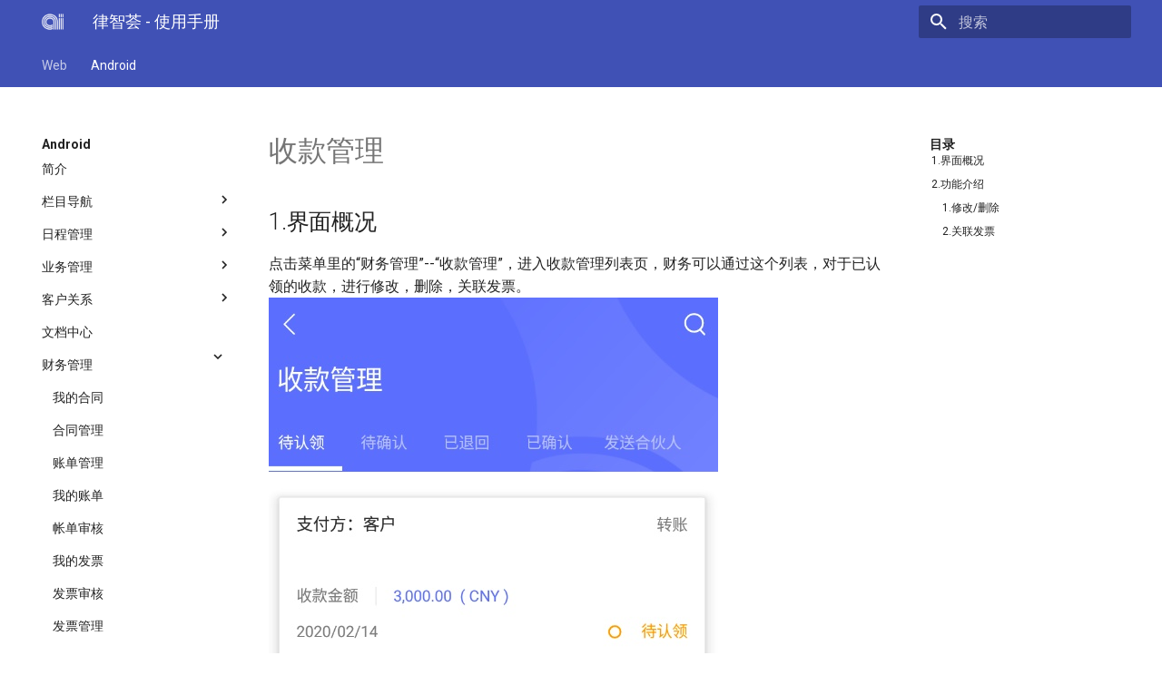

--- FILE ---
content_type: text/html
request_url: https://help.ailinkedlaw.com/Android/financial-affairs/collection-management/
body_size: 52578
content:
<!doctype html><html lang=zh class=no-js> <head><meta charset=utf-8><meta name=viewport content="width=device-width,initial-scale=1"><meta name=description content=律智荟用户使用帮助文档><link href=https://help.ailinkedlaw.com/Android/financial-affairs/collection-management/ rel=canonical><meta name=author content=上海必智科技有限公司><link rel="shortcut icon" href=../../../web/assets/images/favicon.png><meta name=generator content="mkdocs-1.2.3, mkdocs-material-5.5.11"><title>收款管理 - 律智荟 - 使用手册</title><link rel=stylesheet href=../../../assets/stylesheets/main.a32019b5.min.css><link rel=stylesheet href=../../../assets/stylesheets/palette.38c36bb3.min.css><meta name=theme-color content=#4051b5><link href=https://fonts.gstatic.com rel=preconnect crossorigin><link rel=stylesheet href="https://fonts.googleapis.com/css?family=Roboto:300,400,400i,700%7CRoboto+Mono&display=fallback"><style>body,input{font-family:"Roboto",-apple-system,BlinkMacSystemFont,Helvetica,Arial,sans-serif}code,kbd,pre{font-family:"Roboto Mono",SFMono-Regular,Consolas,Menlo,monospace}</style><link rel=stylesheet href=../../../web/assets/stylesheets/extra.css></head> <body dir=ltr data-md-color-scheme=default data-md-color-primary=indigo data-md-color-accent=indigo> <input class=md-toggle data-md-toggle=drawer type=checkbox id=__drawer autocomplete=off> <input class=md-toggle data-md-toggle=search type=checkbox id=__search autocomplete=off> <label class=md-overlay for=__drawer></label> <div data-md-component=skip> <a href=#_1 class=md-skip> 跳转至 </a> </div> <div data-md-component=announce> </div> <header class=md-header data-md-component=header> <nav class="md-header-nav md-grid" aria-label=Header> <a href=https://help.ailinkedlaw.com/ title="律智荟 - 使用手册" class="md-header-nav__button md-logo" aria-label="律智荟 - 使用手册"> <img src=../../../web/assets/images/logo-short.png alt=logo> </a> <label class="md-header-nav__button md-icon" for=__drawer> <svg xmlns=http://www.w3.org/2000/svg viewbox="0 0 24 24"><path d="M3 6h18v2H3V6m0 5h18v2H3v-2m0 5h18v2H3v-2z"/></svg> </label> <div class=md-header-nav__title data-md-component=header-title> <div class=md-header-nav__ellipsis> <span class="md-header-nav__topic md-ellipsis"> 律智荟 - 使用手册 </span> <span class="md-header-nav__topic md-ellipsis"> 收款管理 </span> </div> </div> <label class="md-header-nav__button md-icon" for=__search> <svg xmlns=http://www.w3.org/2000/svg viewbox="0 0 24 24"><path d="M9.5 3A6.5 6.5 0 0116 9.5c0 1.61-.59 3.09-1.56 4.23l.27.27h.79l5 5-1.5 1.5-5-5v-.79l-.27-.27A6.516 6.516 0 019.5 16 6.5 6.5 0 013 9.5 6.5 6.5 0 019.5 3m0 2C7 5 5 7 5 9.5S7 14 9.5 14 14 12 14 9.5 12 5 9.5 5z"/></svg> </label> <div class=md-search data-md-component=search role=dialog> <label class=md-search__overlay for=__search></label> <div class=md-search__inner role=search> <form class=md-search__form name=search> <input type=text class=md-search__input name=query aria-label=搜索 placeholder=搜索 autocapitalize=off autocorrect=off autocomplete=off spellcheck=false data-md-component=search-query data-md-state=active> <label class="md-search__icon md-icon" for=__search> <svg xmlns=http://www.w3.org/2000/svg viewbox="0 0 24 24"><path d="M9.5 3A6.5 6.5 0 0116 9.5c0 1.61-.59 3.09-1.56 4.23l.27.27h.79l5 5-1.5 1.5-5-5v-.79l-.27-.27A6.516 6.516 0 019.5 16 6.5 6.5 0 013 9.5 6.5 6.5 0 019.5 3m0 2C7 5 5 7 5 9.5S7 14 9.5 14 14 12 14 9.5 12 5 9.5 5z"/></svg> <svg xmlns=http://www.w3.org/2000/svg viewbox="0 0 24 24"><path d="M20 11v2H8l5.5 5.5-1.42 1.42L4.16 12l7.92-7.92L13.5 5.5 8 11h12z"/></svg> </label> <button type=reset class="md-search__icon md-icon" aria-label=Clear data-md-component=search-reset tabindex=-1> <svg xmlns=http://www.w3.org/2000/svg viewbox="0 0 24 24"><path d="M19 6.41L17.59 5 12 10.59 6.41 5 5 6.41 10.59 12 5 17.59 6.41 19 12 13.41 17.59 19 19 17.59 13.41 12 19 6.41z"/></svg> </button> </form> <div class=md-search__output> <div class=md-search__scrollwrap data-md-scrollfix> <div class=md-search-result data-md-component=search-result> <div class=md-search-result__meta> Initializing search </div> <ol class=md-search-result__list></ol> </div> </div> </div> </div> </div> </nav> </header> <div class=md-container data-md-component=container> <nav class="md-tabs md-tabs--active" aria-label=Tabs data-md-component=tabs> <div class="md-tabs__inner md-grid"> <ul class=md-tabs__list> <li class=md-tabs__item> <a href=../../../web/ class=md-tabs__link> Web </a> </li> <li class=md-tabs__item> <a href=../../getting-started/ class="md-tabs__link md-tabs__link--active"> Android </a> </li> </ul> </div> </nav> <main class=md-main data-md-component=main> <div class="md-main__inner md-grid"> <div class="md-sidebar md-sidebar--primary" data-md-component=navigation> <div class=md-sidebar__scrollwrap> <div class=md-sidebar__inner> <nav class="md-nav md-nav--primary" aria-label=Navigation data-md-level=0> <label class=md-nav__title for=__drawer> <a href=https://help.ailinkedlaw.com/ title="律智荟 - 使用手册" class="md-nav__button md-logo" aria-label="律智荟 - 使用手册"> <img src=../../../web/assets/images/logo-short.png alt=logo> </a> 律智荟 - 使用手册 </label> <ul class=md-nav__list data-md-scrollfix> <li class="md-nav__item md-nav__item--nested"> <input class="md-nav__toggle md-toggle" data-md-toggle=nav-1 type=checkbox id=nav-1> <label class=md-nav__link for=nav-1> Web <span class="md-nav__icon md-icon"></span> </label> <nav class=md-nav aria-label=Web data-md-level=1> <label class=md-nav__title for=nav-1> <span class="md-nav__icon md-icon"></span> Web </label> <ul class=md-nav__list data-md-scrollfix> <li class=md-nav__item> <a href=../../../web/ title=简介 class=md-nav__link> 简介 </a> </li> <li class=md-nav__item> <a href=../../../web/getting-started/ title=快速开始 class=md-nav__link> 快速开始 </a> </li> <li class=md-nav__item> <a href=../../../web/workbench/ title=工作台 class=md-nav__link> 工作台 </a> </li> <li class="md-nav__item md-nav__item--nested"> <input class="md-nav__toggle md-toggle" data-md-toggle=nav-1-4 type=checkbox id=nav-1-4> <label class=md-nav__link for=nav-1-4> 工作日程 <span class="md-nav__icon md-icon"></span> </label> <nav class=md-nav aria-label=工作日程 data-md-level=2> <label class=md-nav__title for=nav-1-4> <span class="md-nav__icon md-icon"></span> 工作日程 </label> <ul class=md-nav__list data-md-scrollfix> <li class=md-nav__item> <a href=../../../web/work-schedule/schedule-center/ title=概述 class=md-nav__link> 概述 </a> </li> <li class="md-nav__item md-nav__item--nested"> <input class="md-nav__toggle md-toggle" data-md-toggle=nav-1-4-2 type=checkbox id=nav-1-4-2> <label class=md-nav__link for=nav-1-4-2> 工作日志 <span class="md-nav__icon md-icon"></span> </label> <nav class=md-nav aria-label=工作日志 data-md-level=3> <label class=md-nav__title for=nav-1-4-2> <span class="md-nav__icon md-icon"></span> 工作日志 </label> <ul class=md-nav__list data-md-scrollfix> <li class=md-nav__item> <a href=../../../web/work-schedule/work-log/ title=概述 class=md-nav__link> 概述 </a> </li> <li class=md-nav__item> <a href=../../../web/work-schedule/my-log/ title=我的日志 class=md-nav__link> 我的日志 </a> </li> <li class=md-nav__item> <a href=../../../web/work-schedule/log-management/ title=日志管理 class=md-nav__link> 日志管理 </a> </li> <li class=md-nav__item> <a href=../../../web/work-schedule/log-approval/ title=日志审批 class=md-nav__link> 日志审批 </a> </li> <li class=md-nav__item> <a href=../../../web/work-schedule/log-statistics/ title=日志统计 class=md-nav__link> 日志统计 </a> </li> </ul> </nav> </li> <li class="md-nav__item md-nav__item--nested"> <input class="md-nav__toggle md-toggle" data-md-toggle=nav-1-4-3 type=checkbox id=nav-1-4-3> <label class=md-nav__link for=nav-1-4-3> 工作日程 <span class="md-nav__icon md-icon"></span> </label> <nav class=md-nav aria-label=工作日程 data-md-level=3> <label class=md-nav__title for=nav-1-4-3> <span class="md-nav__icon md-icon"></span> 工作日程 </label> <ul class=md-nav__list data-md-scrollfix> <li class=md-nav__item> <a href=../../../web/work-schedule/work-schedule/ title=概述 class=md-nav__link> 概述 </a> </li> <li class=md-nav__item> <a href=../../../web/work-schedule/my-schedule/ title=我的日程 class=md-nav__link> 我的日程 </a> </li> <li class=md-nav__item> <a href=../../../web/work-schedule/hearing-information/ title=开庭信息 class=md-nav__link> 开庭信息 </a> </li> <li class=md-nav__item> <a href=../../../web/work-schedule/schedule-center2/ title=日程中心 class=md-nav__link> 日程中心 </a> </li> </ul> </nav> </li> <li class="md-nav__item md-nav__item--nested"> <input class="md-nav__toggle md-toggle" data-md-toggle=nav-1-4-4 type=checkbox id=nav-1-4-4> <label class=md-nav__link for=nav-1-4-4> 任务进程 <span class="md-nav__icon md-icon"></span> </label> <nav class=md-nav aria-label=任务进程 data-md-level=3> <label class=md-nav__title for=nav-1-4-4> <span class="md-nav__icon md-icon"></span> 任务进程 </label> <ul class=md-nav__list data-md-scrollfix> <li class=md-nav__item> <a href=../../../web/work-schedule/task-progress/ title=概述 class=md-nav__link> 概述 </a> </li> <li class=md-nav__item> <a href=../../../web/work-schedule/task-item/ title=任务项目 class=md-nav__link> 任务项目 </a> </li> <li class=md-nav__item> <a href=../../../web/work-schedule/task-template/ title=任务模板 class=md-nav__link> 任务模板 </a> </li> <li class=md-nav__item> <a href=../../../web/work-schedule/task-statistics/ title=任务统计 class=md-nav__link> 任务统计 </a> </li> </ul> </nav> </li> <li class=md-nav__item> <a href=../../../web/work-schedule/conference-booking/ title=会议预订 class=md-nav__link> 会议预订 </a> </li> </ul> </nav> </li> <li class="md-nav__item md-nav__item--nested"> <input class="md-nav__toggle md-toggle" data-md-toggle=nav-1-5 type=checkbox id=nav-1-5> <label class=md-nav__link for=nav-1-5> 业务管理 <span class="md-nav__icon md-icon"></span> </label> <nav class=md-nav aria-label=业务管理 data-md-level=2> <label class=md-nav__title for=nav-1-5> <span class="md-nav__icon md-icon"></span> 业务管理 </label> <ul class=md-nav__list data-md-scrollfix> <li class=md-nav__item> <a href=../../../web/business-management/ title=概述 class=md-nav__link> 概述 </a> </li> <li class="md-nav__item md-nav__item--nested"> <input class="md-nav__toggle md-toggle" data-md-toggle=nav-1-5-2 type=checkbox id=nav-1-5-2> <label class=md-nav__link for=nav-1-5-2> 立案管理 <span class="md-nav__icon md-icon"></span> </label> <nav class=md-nav aria-label=立案管理 data-md-level=3> <label class=md-nav__title for=nav-1-5-2> <span class="md-nav__icon md-icon"></span> 立案管理 </label> <ul class=md-nav__list data-md-scrollfix> <li class=md-nav__item> <a href=../../../web/case/case-management/ title=概述 class=md-nav__link> 概述 </a> </li> <li class=md-nav__item> <a href=../../../web/case/case-filing-process/Conflict-of-interest-pre-check/ title=利益冲突预检 class=md-nav__link> 利益冲突预检 </a> </li> <li class=md-nav__item> <a href=../../../web/case/case-filing-process/file-application/ title=立案申请 class=md-nav__link> 立案申请 </a> </li> <li class=md-nav__item> <a href=../../../web/case/case-filing-process/conflict-retrieval/ title=冲突检索 class=md-nav__link> 冲突检索 </a> </li> <li class=md-nav__item> <a href=../../../web/case/case-filing-process/case-approval/ title=案件审批 class=md-nav__link> 案件审批 </a> </li> <li class=md-nav__item> <a href=../../../web/case/case-filing-process/positive-cases/ title=案件转正 class=md-nav__link> 案件转正 </a> </li> </ul> </nav> </li> <li class="md-nav__item md-nav__item--nested"> <input class="md-nav__toggle md-toggle" data-md-toggle=nav-1-5-3 type=checkbox id=nav-1-5-3> <label class=md-nav__link for=nav-1-5-3> 案件管理 <span class="md-nav__icon md-icon"></span> </label> <nav class=md-nav aria-label=案件管理 data-md-level=3> <label class=md-nav__title for=nav-1-5-3> <span class="md-nav__icon md-icon"></span> 案件管理 </label> <ul class=md-nav__list data-md-scrollfix> <li class=md-nav__item> <a href=../../../web/case-management/my-case/ title=我的案件 class=md-nav__link> 我的案件 </a> </li> <li class=md-nav__item> <a href=../../../web/case-management/my-process/ title=我的进程 class=md-nav__link> 我的进程 </a> </li> <li class=md-nav__item> <a href=../../../web/case-management/case-management/ title=案件管理 class=md-nav__link> 案件管理 </a> </li> <li class=md-nav__item> <a href=../../../web/case-management/case-registration/ title=案件登记 class=md-nav__link> 案件登记 </a> </li> <li class=md-nav__item> <a href=../../../web/case-management/case-analysis/ title=案件分析 class=md-nav__link> 案件分析 </a> </li> </ul> </nav> </li> <li class="md-nav__item md-nav__item--nested"> <input class="md-nav__toggle md-toggle" data-md-toggle=nav-1-5-4 type=checkbox id=nav-1-5-4> <label class=md-nav__link for=nav-1-5-4> 结案管理 <span class="md-nav__icon md-icon"></span> </label> <nav class=md-nav aria-label=结案管理 data-md-level=3> <label class=md-nav__title for=nav-1-5-4> <span class="md-nav__icon md-icon"></span> 结案管理 </label> <ul class=md-nav__list data-md-scrollfix> <li class=md-nav__item> <a href=../../../web/settle/closing-application/ title=结案申请 class=md-nav__link> 结案申请 </a> </li> <li class=md-nav__item> <a href=../../../web/settle/my-case-closed/ title=我的结案 class=md-nav__link> 我的结案 </a> </li> <li class=md-nav__item> <a href=../../../web/settle/inancial-audit/ title=财务审核 class=md-nav__link> 财务审核 </a> </li> <li class=md-nav__item> <a href=../../../web/settle/closing-review/ title=结案审核 class=md-nav__link> 结案审核 </a> </li> <li class=md-nav__item> <a href=../../../web/settle/case-filing/ title=结案归档 class=md-nav__link> 结案归档 </a> </li> <li class=md-nav__item> <a href=../../../web/settle/file-management/ title=档案管理 class=md-nav__link> 档案管理 </a> </li> </ul> </nav> </li> <li class="md-nav__item md-nav__item--nested"> <input class="md-nav__toggle md-toggle" data-md-toggle=nav-1-5-5 type=checkbox id=nav-1-5-5> <label class=md-nav__link for=nav-1-5-5> 文书管理 <span class="md-nav__icon md-icon"></span> </label> <nav class=md-nav aria-label=文书管理 data-md-level=3> <label class=md-nav__title for=nav-1-5-5> <span class="md-nav__icon md-icon"></span> 文书管理 </label> <ul class=md-nav__list data-md-scrollfix> <li class=md-nav__item> <a href=../../../web/clerical-management/clerical-management/ title=概述 class=md-nav__link> 概述 </a> </li> <li class=md-nav__item> <a href=../../../web/clerical-management/my-stamp-document/ title=我的盖章文书 class=md-nav__link> 我的盖章文书 </a> </li> <li class=md-nav__item> <a href=../../../web/clerical-management/clerical-review/ title=文书审核 class=md-nav__link> 文书审核 </a> </li> <li class=md-nav__item> <a href=../../../web/clerical-management/stamp-review/ title=盖章审核 class=md-nav__link> 盖章审核 </a> </li> <li class=md-nav__item> <a href=../../../web/clerical-management/clerical-template/ title=文书模板 class=md-nav__link> 文书模板 </a> </li> <li class=md-nav__item> <a href=../../../web/clerical-management/case-clerical-management/ title=案件文书管理 class=md-nav__link> 案件文书管理 </a> </li> </ul> </nav> </li> </ul> </nav> </li> <li class="md-nav__item md-nav__item--nested"> <input class="md-nav__toggle md-toggle" data-md-toggle=nav-1-6 type=checkbox id=nav-1-6> <label class=md-nav__link for=nav-1-6> 客户关系 <span class="md-nav__icon md-icon"></span> </label> <nav class=md-nav aria-label=客户关系 data-md-level=2> <label class=md-nav__title for=nav-1-6> <span class="md-nav__icon md-icon"></span> 客户关系 </label> <ul class=md-nav__list data-md-scrollfix> <li class=md-nav__item> <a href=../../../web/customer-relations/customer-relations/ title=概述 class=md-nav__link> 概述 </a> </li> <li class=md-nav__item> <a href=../../../web/customer-relations/my-client/ title=我的客户 class=md-nav__link> 我的客户 </a> </li> <li class=md-nav__item> <a href=../../../web/customer-relations/customer-visit-history/ title=客户拜访记录 class=md-nav__link> 客户拜访记录 </a> </li> <li class=md-nav__item> <a href=../../../web/customer-relations/customer-communication-records/ title=客户通讯录 class=md-nav__link> 客户通讯录 </a> </li> <li class=md-nav__item> <a href=../../../web/customer-relations/customer-management/ title=客户管理 class=md-nav__link> 客户管理 </a> </li> <li class=md-nav__item> <a href=../../../web/customer-relations/customer-ustomer-storage/ title=客户入库 class=md-nav__link> 客户入库 </a> </li> </ul> </nav> </li> <li class="md-nav__item md-nav__item--nested"> <input class="md-nav__toggle md-toggle" data-md-toggle=nav-1-7 type=checkbox id=nav-1-7> <label class=md-nav__link for=nav-1-7> 财务管理 <span class="md-nav__icon md-icon"></span> </label> <nav class=md-nav aria-label=财务管理 data-md-level=2> <label class=md-nav__title for=nav-1-7> <span class="md-nav__icon md-icon"></span> 财务管理 </label> <ul class=md-nav__list data-md-scrollfix> <li class=md-nav__item> <a href=../../../web/financial-affairs/financial-affairs/ title=概述 class=md-nav__link> 概述 </a> </li> <li class="md-nav__item md-nav__item--nested"> <input class="md-nav__toggle md-toggle" data-md-toggle=nav-1-7-2 type=checkbox id=nav-1-7-2> <label class=md-nav__link for=nav-1-7-2> 发票管理 <span class="md-nav__icon md-icon"></span> </label> <nav class=md-nav aria-label=发票管理 data-md-level=3> <label class=md-nav__title for=nav-1-7-2> <span class="md-nav__icon md-icon"></span> 发票管理 </label> <ul class=md-nav__list data-md-scrollfix> <li class=md-nav__item> <a href=../../../web/financial-affairs/Invoice-management/ title=概述 class=md-nav__link> 概述 </a> </li> <li class=md-nav__item> <a href=../../../web/financial-affairs/Invoice-management/Invoice-application/ title=发票申请 class=md-nav__link> 发票申请 </a> </li> <li class=md-nav__item> <a href=../../../web/financial-affairs/Invoice-management/my-invoice/ title=我的发票 class=md-nav__link> 我的发票 </a> </li> <li class=md-nav__item> <a href=../../../web/financial-affairs/Invoice-management/Invoice-review/ title=发票审核 class=md-nav__link> 发票审核 </a> </li> <li class=md-nav__item> <a href=../../../web/financial-affairs/Invoice-management/Invoice-management/ title=发票管理 class=md-nav__link> 发票管理 </a> </li> </ul> </nav> </li> <li class="md-nav__item md-nav__item--nested"> <input class="md-nav__toggle md-toggle" data-md-toggle=nav-1-7-3 type=checkbox id=nav-1-7-3> <label class=md-nav__link for=nav-1-7-3> 费用管理 <span class="md-nav__icon md-icon"></span> </label> <nav class=md-nav aria-label=费用管理 data-md-level=3> <label class=md-nav__title for=nav-1-7-3> <span class="md-nav__icon md-icon"></span> 费用管理 </label> <ul class=md-nav__list data-md-scrollfix> <li class=md-nav__item> <a href=../../../web/financial-affairs/expense-management/ title=概述 class=md-nav__link> 概述 </a> </li> <li class=md-nav__item> <a href=../../../web/financial-affairs/expense-management/reimbursement/ title=费用报销 class=md-nav__link> 费用报销 </a> </li> <li class=md-nav__item> <a href=../../../web/financial-affairs/expense-management/my-expenses/ title=我的费用 class=md-nav__link> 我的费用 </a> </li> <li class=md-nav__item> <a href=../../../web/financial-affairs/expense-management/cost-review/ title=费用审核 class=md-nav__link> 费用审核 </a> </li> <li class=md-nav__item> <a href=../../../web/financial-affairs/expense-management/expense-management/ title=费用管理 class=md-nav__link> 费用管理 </a> </li> </ul> </nav> </li> <li class="md-nav__item md-nav__item--nested"> <input class="md-nav__toggle md-toggle" data-md-toggle=nav-1-7-4 type=checkbox id=nav-1-7-4> <label class=md-nav__link for=nav-1-7-4> 账单管理 <span class="md-nav__icon md-icon"></span> </label> <nav class=md-nav aria-label=账单管理 data-md-level=3> <label class=md-nav__title for=nav-1-7-4> <span class="md-nav__icon md-icon"></span> 账单管理 </label> <ul class=md-nav__list data-md-scrollfix> <li class=md-nav__item> <a href=../../../web/financial-affairs/bill-management/ title=概述 class=md-nav__link> 概述 </a> </li> <li class=md-nav__item> <a href=../../../web/financial-affairs/bill-management/bill-entry/ title=账单录入 class=md-nav__link> 账单录入 </a> </li> <li class=md-nav__item> <a href=../../../web/financial-affairs/bill-management/my-bill/ title=我的账单 class=md-nav__link> 我的账单 </a> </li> <li class=md-nav__item> <a href=../../../web/financial-affairs/bill-management/bill-management/ title=账单管理 class=md-nav__link> 账单管理 </a> </li> <li class=md-nav__item> <a href=../../../web/financial-affairs/bill-management/billing-template/ title=账单模板 class=md-nav__link> 账单模板 </a> </li> <li class=md-nav__item> <a href=../../../web/financial-affairs/bill-management/bill-review/ title=账单审核 class=md-nav__link> 账单审核 </a> </li> </ul> </nav> </li> <li class="md-nav__item md-nav__item--nested"> <input class="md-nav__toggle md-toggle" data-md-toggle=nav-1-7-5 type=checkbox id=nav-1-7-5> <label class=md-nav__link for=nav-1-7-5> 收款管理 <span class="md-nav__icon md-icon"></span> </label> <nav class=md-nav aria-label=收款管理 data-md-level=3> <label class=md-nav__title for=nav-1-7-5> <span class="md-nav__icon md-icon"></span> 收款管理 </label> <ul class=md-nav__list data-md-scrollfix> <li class=md-nav__item> <a href=../../../web/financial-affairs/collection-management/ title=概述 class=md-nav__link> 概述 </a> </li> <li class=md-nav__item> <a href=../../../web/financial-affairs/collection-management/receipt-registration/ title=收款登记 class=md-nav__link> 收款登记 </a> </li> <li class=md-nav__item> <a href=../../../web/financial-affairs/collection-management/collection-claim/ title=收款认领 class=md-nav__link> 收款认领 </a> </li> <li class=md-nav__item> <a href=../../../web/financial-affairs/collection-management/my-payment/ title=我的收款 class=md-nav__link> 我的收款 </a> </li> <li class=md-nav__item> <a href=../../../web/financial-affairs/collection-management/receipt-review/ title=收款审核 class=md-nav__link> 收款审核 </a> </li> <li class=md-nav__item> <a href=../../../web/financial-affairs/collection-management/receivables-list/ title=应收款列表 class=md-nav__link> 应收款列表 </a> </li> <li class=md-nav__item> <a href=../../../web/financial-affairs/collection-management/collection-management/ title=收款管理 class=md-nav__link> 收款管理 </a> </li> </ul> </nav> </li> <li class="md-nav__item md-nav__item--nested"> <input class="md-nav__toggle md-toggle" data-md-toggle=nav-1-7-6 type=checkbox id=nav-1-7-6> <label class=md-nav__link for=nav-1-7-6> 合同管理 <span class="md-nav__icon md-icon"></span> </label> <nav class=md-nav aria-label=合同管理 data-md-level=3> <label class=md-nav__title for=nav-1-7-6> <span class="md-nav__icon md-icon"></span> 合同管理 </label> <ul class=md-nav__list data-md-scrollfix> <li class=md-nav__item> <a href=../../../web/financial-affairs/contract-management/ title=概述 class=md-nav__link> 概述 </a> </li> <li class=md-nav__item> <a href=../../../web/financial-affairs/contract-management/my-contract/ title=我的合同 class=md-nav__link> 我的合同 </a> </li> <li class=md-nav__item> <a href=../../../web/financial-affairs/contract-management/contract-management/ title=合同管理 class=md-nav__link> 合同管理 </a> </li> </ul> </nav> </li> <li class=md-nav__item> <a href=../../../web/financial-affairs/operating-cost/ title=运营成本 class=md-nav__link> 运营成本 </a> </li> </ul> </nav> </li> <li class="md-nav__item md-nav__item--nested"> <input class="md-nav__toggle md-toggle" data-md-toggle=nav-1-8 type=checkbox id=nav-1-8> <label class=md-nav__link for=nav-1-8> 行政管理 <span class="md-nav__icon md-icon"></span> </label> <nav class=md-nav aria-label=行政管理 data-md-level=2> <label class=md-nav__title for=nav-1-8> <span class="md-nav__icon md-icon"></span> 行政管理 </label> <ul class=md-nav__list data-md-scrollfix> <li class=md-nav__item> <a href=../../../web/administration/administration/ title=概述 class=md-nav__link> 概述 </a> </li> <li class="md-nav__item md-nav__item--nested"> <input class="md-nav__toggle md-toggle" data-md-toggle=nav-1-8-2 type=checkbox id=nav-1-8-2> <label class=md-nav__link for=nav-1-8-2> 内网信息 <span class="md-nav__icon md-icon"></span> </label> <nav class=md-nav aria-label=内网信息 data-md-level=3> <label class=md-nav__title for=nav-1-8-2> <span class="md-nav__icon md-icon"></span> 内网信息 </label> <ul class=md-nav__list data-md-scrollfix> <li class=md-nav__item> <a href=../../../web/administration/Intranet-management/ title=概述 class=md-nav__link> 概述 </a> </li> <li class=md-nav__item> <a href=../../../web/administration/intranet-management/view-information/ title=查看信息 class=md-nav__link> 查看信息 </a> </li> <li class=md-nav__item> <a href=../../../web/administration/intranet-management/content-management/ title=内容管理 class=md-nav__link> 内容管理 </a> </li> <li class=md-nav__item> <a href=../../../web/administration/intranet-management/classification-management/ title=分类管理 class=md-nav__link> 分类管理 </a> </li> </ul> </nav> </li> <li class="md-nav__item md-nav__item--nested"> <input class="md-nav__toggle md-toggle" data-md-toggle=nav-1-8-3 type=checkbox id=nav-1-8-3> <label class=md-nav__link for=nav-1-8-3> 用章管理 <span class="md-nav__icon md-icon"></span> </label> <nav class=md-nav aria-label=用章管理 data-md-level=3> <label class=md-nav__title for=nav-1-8-3> <span class="md-nav__icon md-icon"></span> 用章管理 </label> <ul class=md-nav__list data-md-scrollfix> <li class=md-nav__item> <a href=../../../web/administration/chapter-management/ title=概述 class=md-nav__link> 概述 </a> </li> <li class=md-nav__item> <a href=../../../web/administration/chapter-management/application-with-chapter/ title=用章申请 class=md-nav__link> 用章申请 </a> </li> <li class=md-nav__item> <a href=../../../web/administration/chapter-management/my-chapter/ title=我的用章 class=md-nav__link> 我的用章 </a> </li> <li class=md-nav__item> <a href=../../../web/administration/chapter-management/use-chapter-review/ title=用章审核 class=md-nav__link> 用章审核 </a> </li> <li class=md-nav__item> <a href=../../../web/administration/chapter-management/chapter-management/ title=用章管理 class=md-nav__link> 用章管理 </a> </li> </ul> </nav> </li> </ul> </nav> </li> <li class="md-nav__item md-nav__item--nested"> <input class="md-nav__toggle md-toggle" data-md-toggle=nav-1-9 type=checkbox id=nav-1-9> <label class=md-nav__link for=nav-1-9> 人力资源 <span class="md-nav__icon md-icon"></span> </label> <nav class=md-nav aria-label=人力资源 data-md-level=2> <label class=md-nav__title for=nav-1-9> <span class="md-nav__icon md-icon"></span> 人力资源 </label> <ul class=md-nav__list data-md-scrollfix> <li class=md-nav__item> <a href=../../../web/human-resources/human-resources/ title=概述 class=md-nav__link> 概述 </a> </li> <li class="md-nav__item md-nav__item--nested"> <input class="md-nav__toggle md-toggle" data-md-toggle=nav-1-9-2 type=checkbox id=nav-1-9-2> <label class=md-nav__link for=nav-1-9-2> 入职管理 <span class="md-nav__icon md-icon"></span> </label> <nav class=md-nav aria-label=入职管理 data-md-level=3> <label class=md-nav__title for=nav-1-9-2> <span class="md-nav__icon md-icon"></span> 入职管理 </label> <ul class=md-nav__list data-md-scrollfix> <li class=md-nav__item> <a href=../../../web/human-resources/onboarding-management/ title=概述 class=md-nav__link> 概述 </a> </li> <li class=md-nav__item> <a href=../../../web/human-resources/onboarding-management/personnel-management/ title=成员管理 class=md-nav__link> 成员管理 </a> </li> <li class=md-nav__item> <a href=../../../web/human-resources/onboarding-management/labor-relationship/ title=劳动关系管理 class=md-nav__link> 劳动关系管理 </a> </li> </ul> </nav> </li> <li class="md-nav__item md-nav__item--nested"> <input class="md-nav__toggle md-toggle" data-md-toggle=nav-1-9-3 type=checkbox id=nav-1-9-3> <label class=md-nav__link for=nav-1-9-3> 考勤管理 <span class="md-nav__icon md-icon"></span> </label> <nav class=md-nav aria-label=考勤管理 data-md-level=3> <label class=md-nav__title for=nav-1-9-3> <span class="md-nav__icon md-icon"></span> 考勤管理 </label> <ul class=md-nav__list data-md-scrollfix> <li class=md-nav__item> <a href=../../../web/human-resources/attendance-management/ title=概述 class=md-nav__link> 概述 </a> </li> <li class=md-nav__item> <a href=../../../web/human-resources/attendance-management/my-leave/ title=我的请假 class=md-nav__link> 我的请假 </a> </li> <li class=md-nav__item> <a href=../../../web/human-resources/attendance-management/leave-review/ title=请假审核 class=md-nav__link> 请假审核 </a> </li> <li class=md-nav__item> <a href=../../../web/human-resources/attendance-management/leave-management/ title=请假管理 class=md-nav__link> 请假管理 </a> </li> <li class=md-nav__item> <a href=../../../web/human-resources/attendance-management/annual-leave-setting/ title=年假设置 class=md-nav__link> 年假设置 </a> </li> </ul> </nav> </li> <li class=md-nav__item> <a href=../../../web/human-resources/organizational-structure/ title=组织机构 class=md-nav__link> 组织机构 </a> </li> </ul> </nav> </li> <li class="md-nav__item md-nav__item--nested"> <input class="md-nav__toggle md-toggle" data-md-toggle=nav-1-10 type=checkbox id=nav-1-10> <label class=md-nav__link for=nav-1-10> 管理员操作指引 <span class="md-nav__icon md-icon"></span> </label> <nav class=md-nav aria-label=管理员操作指引 data-md-level=2> <label class=md-nav__title for=nav-1-10> <span class="md-nav__icon md-icon"></span> 管理员操作指引 </label> <ul class=md-nav__list data-md-scrollfix> <li class=md-nav__item> <a href=../../../web/administrator-actions/administrator-actions/ title=概述 class=md-nav__link> 概述 </a> </li> <li class=md-nav__item> <a href=../../../web/administrator-actions/organization/ title=组织机构 class=md-nav__link> 组织机构 </a> </li> <li class=md-nav__item> <a href=../../../web/administrator-actions/role-setting/ title=角色设置 class=md-nav__link> 角色设置 </a> </li> <li class=md-nav__item> <a href=../../../web/administrator-actions/user-settings/ title=用户设置 class=md-nav__link> 用户设置 </a> </li> <li class=md-nav__item> <a href=../../../web/administrator-actions/system-settings/ title=系统设置 class=md-nav__link> 系统设置 </a> </li> <li class=md-nav__item> <a href=../../../web/administrator-actions/data-dictionary/ title=数据字典 class=md-nav__link> 数据字典 </a> </li> <li class=md-nav__item> <a href=../../../web/administrator-actions/workflow/ title=工作流 class=md-nav__link> 工作流 </a> </li> <li class=md-nav__item> <a href=../../../web/administrator-actions/serial-number/ title=流水号规则 class=md-nav__link> 流水号规则 </a> </li> <li class=md-nav__item> <a href=../../../web/administrator-actions/folder/ title=文档设置 class=md-nav__link> 文档设置 </a> </li> <li class=md-nav__item> <a href=../../../web/administrator-actions/third-party-account-login/ title=第三方账号登录设置 class=md-nav__link> 第三方账号登录设置 </a> </li> <li class=md-nav__item> <a href=../../../web/administrator-actions/contract-lock/ title=电子签约 class=md-nav__link> 电子签约 </a> </li> </ul> </nav> </li> <li class="md-nav__item md-nav__item--nested"> <input class="md-nav__toggle md-toggle" data-md-toggle=nav-1-11 type=checkbox id=nav-1-11> <label class=md-nav__link for=nav-1-11> 常用工具 <span class="md-nav__icon md-icon"></span> </label> <nav class=md-nav aria-label=常用工具 data-md-level=2> <label class=md-nav__title for=nav-1-11> <span class="md-nav__icon md-icon"></span> 常用工具 </label> <ul class=md-nav__list data-md-scrollfix> <li class=md-nav__item> <a href=../../../web/tool/tool/ title=概述 class=md-nav__link> 概述 </a> </li> <li class=md-nav__item> <a href=../../../web/tool/timer/ title=工作计时器 class=md-nav__link> 工作计时器 </a> </li> <li class=md-nav__item> <a href=../../../web/tool/Calculator/ title=计算器 class=md-nav__link> 计算器 </a> </li> <li class=md-nav__item> <a href=../../../web/tool/navigation/ title=法律人导航 class=md-nav__link> 法律人导航 </a> </li> <li class=md-nav__item> <a href=../../../web/tool/Address-book/ title=通讯录 class=md-nav__link> 通讯录 </a> </li> <li class=md-nav__item> <a href=../../../web/tool/Contract-library/ title=法天使合同库 class=md-nav__link> 法天使合同库 </a> </li> <li class=md-nav__item> <a href=../../../web/tool/Contract-lock/ title=电子印章 class=md-nav__link> 电子印章 </a> </li> <li class=md-nav__item> <a href=../../../web/tool/online-meeting/ title=全时网络会议 class=md-nav__link> 全时网络会议 </a> </li> </ul> </nav> </li> <li class=md-nav__item> <a href=../../../web/faq/ title=常见问题 class=md-nav__link> 常见问题 </a> </li> <li class=md-nav__item> <a href=../../../web/update/ title=更新日志 class=md-nav__link> 更新日志 </a> </li> </ul> </nav> </li> <li class="md-nav__item md-nav__item--active md-nav__item--nested"> <input class="md-nav__toggle md-toggle" data-md-toggle=nav-2 type=checkbox id=nav-2 checked> <label class=md-nav__link for=nav-2> Android <span class="md-nav__icon md-icon"></span> </label> <nav class=md-nav aria-label=Android data-md-level=1> <label class=md-nav__title for=nav-2> <span class="md-nav__icon md-icon"></span> Android </label> <ul class=md-nav__list data-md-scrollfix> <li class=md-nav__item> <a href=../../getting-started/ title=简介 class=md-nav__link> 简介 </a> </li> <li class="md-nav__item md-nav__item--nested"> <input class="md-nav__toggle md-toggle" data-md-toggle=nav-2-2 type=checkbox id=nav-2-2> <label class=md-nav__link for=nav-2-2> 栏目导航 <span class="md-nav__icon md-icon"></span> </label> <nav class=md-nav aria-label=栏目导航 data-md-level=2> <label class=md-nav__title for=nav-2-2> <span class="md-nav__icon md-icon"></span> 栏目导航 </label> <ul class=md-nav__list data-md-scrollfix> <li class=md-nav__item> <a href=../../Home-page/ title=主页 class=md-nav__link> 主页 </a> </li> <li class=md-nav__item> <a href=../../news/ title=消息 class=md-nav__link> 消息 </a> </li> <li class=md-nav__item> <a href=../../schedule/ title=日程 class=md-nav__link> 日程 </a> </li> <li class=md-nav__item> <a href=../../features/ title=功能 class=md-nav__link> 功能 </a> </li> <li class=md-nav__item> <a href=../../me/ title=我的 class=md-nav__link> 我的 </a> </li> </ul> </nav> </li> <li class="md-nav__item md-nav__item--nested"> <input class="md-nav__toggle md-toggle" data-md-toggle=nav-2-3 type=checkbox id=nav-2-3> <label class=md-nav__link for=nav-2-3> 日程管理 <span class="md-nav__icon md-icon"></span> </label> <nav class=md-nav aria-label=日程管理 data-md-level=2> <label class=md-nav__title for=nav-2-3> <span class="md-nav__icon md-icon"></span> 日程管理 </label> <ul class=md-nav__list data-md-scrollfix> <li class=md-nav__item> <a href=../../work-schedule/task-progress/ title=任务进程 class=md-nav__link> 任务进程 </a> </li> <li class=md-nav__item> <a href=../../work-schedule/conference-booking/ title=我的会议 class=md-nav__link> 我的会议 </a> </li> <li class=md-nav__item> <a href=../../work-schedule/log-management/ title=日志管理 class=md-nav__link> 日志管理 </a> </li> <li class=md-nav__item> <a href=../../work-schedule/my-log/ title=我的日志 class=md-nav__link> 我的日志 </a> </li> <li class=md-nav__item> <a href=../../work-schedule/log-approval/ title=日志审核 class=md-nav__link> 日志审核 </a> </li> <li class=md-nav__item> <a href=../../work-schedule/my-schedule/ title=我的日程 class=md-nav__link> 我的日程 </a> </li> </ul> </nav> </li> <li class="md-nav__item md-nav__item--nested"> <input class="md-nav__toggle md-toggle" data-md-toggle=nav-2-4 type=checkbox id=nav-2-4> <label class=md-nav__link for=nav-2-4> 业务管理 <span class="md-nav__icon md-icon"></span> </label> <nav class=md-nav aria-label=业务管理 data-md-level=2> <label class=md-nav__title for=nav-2-4> <span class="md-nav__icon md-icon"></span> 业务管理 </label> <ul class=md-nav__list data-md-scrollfix> <li class=md-nav__item> <a href=../../Business-management/my-case/ title=我的案件 class=md-nav__link> 我的案件 </a> </li> <li class=md-nav__item> <a href=../../Business-management/my-case-lian/ title=我的立案 class=md-nav__link> 我的立案 </a> </li> <li class=md-nav__item> <a href=../../Business-management/case-management/ title=案件管理 class=md-nav__link> 案件管理 </a> </li> <li class=md-nav__item> <a href=../../Business-management/Conflict-of-interest/ title=利益冲突预检 class=md-nav__link> 利益冲突预检 </a> </li> <li class=md-nav__item> <a href=../../Business-management/case-approval/ title=案件审批 class=md-nav__link> 案件审批 </a> </li> <li class=md-nav__item> <a href=../../Business-management/my-paperwork/ title=我的文书 class=md-nav__link> 我的文书 </a> </li> <li class=md-nav__item> <a href=../../Business-management/document-review/ title=文书审核 class=md-nav__link> 文书审核 </a> </li> <li class=md-nav__item> <a href=../../Business-management/stamp-review/ title=盖章审核 class=md-nav__link> 盖章审核 </a> </li> <li class=md-nav__item> <a href=../../Business-management/my-case-closed/ title=我的结案 class=md-nav__link> 我的结案 </a> </li> <li class=md-nav__item> <a href=../../Business-management/closing-review/ title=结案审核 class=md-nav__link> 结案审核 </a> </li> <li class=md-nav__item> <a href=../../Business-management/file-management/ title=档案管理 class=md-nav__link> 档案管理 </a> </li> </ul> </nav> </li> <li class="md-nav__item md-nav__item--nested"> <input class="md-nav__toggle md-toggle" data-md-toggle=nav-2-5 type=checkbox id=nav-2-5> <label class=md-nav__link for=nav-2-5> 客户关系 <span class="md-nav__icon md-icon"></span> </label> <nav class=md-nav aria-label=客户关系 data-md-level=2> <label class=md-nav__title for=nav-2-5> <span class="md-nav__icon md-icon"></span> 客户关系 </label> <ul class=md-nav__list data-md-scrollfix> <li class=md-nav__item> <a href=../../customer-relations/my-client/ title=我的客户 class=md-nav__link> 我的客户 </a> </li> <li class=md-nav__item> <a href=../../customer-relations/customer-visit-history/ title=客户拜访记录 class=md-nav__link> 客户拜访记录 </a> </li> <li class=md-nav__item> <a href=../../customer-relations/customer-management/ title=客户管理 class=md-nav__link> 客户管理 </a> </li> </ul> </nav> </li> <li class=md-nav__item> <a href=../../documentation/ title=文档中心 class=md-nav__link> 文档中心 </a> </li> <li class="md-nav__item md-nav__item--active md-nav__item--nested"> <input class="md-nav__toggle md-toggle" data-md-toggle=nav-2-7 type=checkbox id=nav-2-7 checked> <label class=md-nav__link for=nav-2-7> 财务管理 <span class="md-nav__icon md-icon"></span> </label> <nav class=md-nav aria-label=财务管理 data-md-level=2> <label class=md-nav__title for=nav-2-7> <span class="md-nav__icon md-icon"></span> 财务管理 </label> <ul class=md-nav__list data-md-scrollfix> <li class=md-nav__item> <a href=../my-contract/ title=我的合同 class=md-nav__link> 我的合同 </a> </li> <li class=md-nav__item> <a href=../contract-management/ title=合同管理 class=md-nav__link> 合同管理 </a> </li> <li class=md-nav__item> <a href=../bill-management/ title=账单管理 class=md-nav__link> 账单管理 </a> </li> <li class=md-nav__item> <a href=../my-bill/ title=我的账单 class=md-nav__link> 我的账单 </a> </li> <li class=md-nav__item> <a href=../bill-review/ title=帐单审核 class=md-nav__link> 帐单审核 </a> </li> <li class=md-nav__item> <a href=../my-invoice/ title=我的发票 class=md-nav__link> 我的发票 </a> </li> <li class=md-nav__item> <a href=../Invoice-review/ title=发票审核 class=md-nav__link> 发票审核 </a> </li> <li class=md-nav__item> <a href=../Invoice-management/ title=发票管理 class=md-nav__link> 发票管理 </a> </li> <li class=md-nav__item> <a href=../my-payment/ title=我的收款 class=md-nav__link> 我的收款 </a> </li> <li class=md-nav__item> <a href=../collection-claim/ title=收款认领 class=md-nav__link> 收款认领 </a> </li> <li class=md-nav__item> <a href=../receipt-review/ title=收款审核 class=md-nav__link> 收款审核 </a> </li> <li class="md-nav__item md-nav__item--active"> <input class="md-nav__toggle md-toggle" data-md-toggle=toc type=checkbox id=__toc> <label class="md-nav__link md-nav__link--active" for=__toc> 收款管理 <span class="md-nav__icon md-icon"></span> </label> <a href=./ title=收款管理 class="md-nav__link md-nav__link--active"> 收款管理 </a> <nav class="md-nav md-nav--secondary" aria-label=目录> <label class=md-nav__title for=__toc> <span class="md-nav__icon md-icon"></span> 目录 </label> <ul class=md-nav__list data-md-scrollfix> <li class=md-nav__item> <a href=#1 class=md-nav__link> 1.界面概况 </a> </li> <li class=md-nav__item> <a href=#2 class=md-nav__link> 2.功能介绍 </a> <nav class=md-nav aria-label=2.功能介绍> <ul class=md-nav__list> <li class=md-nav__item> <a href=#1_1 class=md-nav__link> 1.修改/删除 </a> </li> <li class=md-nav__item> <a href=#2_1 class=md-nav__link> 2.关联发票 </a> </li> </ul> </nav> </li> </ul> </nav> </li> <li class=md-nav__item> <a href=../my-expenses/ title=我的费用 class=md-nav__link> 我的费用 </a> </li> <li class=md-nav__item> <a href=../cost-review/ title=费用审核 class=md-nav__link> 费用审核 </a> </li> <li class=md-nav__item> <a href=../expense-management/ title=费用管理 class=md-nav__link> 费用管理 </a> </li> </ul> </nav> </li> <li class="md-nav__item md-nav__item--nested"> <input class="md-nav__toggle md-toggle" data-md-toggle=nav-2-8 type=checkbox id=nav-2-8> <label class=md-nav__link for=nav-2-8> 行政人力 <span class="md-nav__icon md-icon"></span> </label> <nav class=md-nav aria-label=行政人力 data-md-level=2> <label class=md-nav__title for=nav-2-8> <span class="md-nav__icon md-icon"></span> 行政人力 </label> <ul class=md-nav__list data-md-scrollfix> <li class=md-nav__item> <a href=../../Administrative-manpower/Intranet-management/ title=内网信息 class=md-nav__link> 内网信息 </a> </li> <li class=md-nav__item> <a href=../../Administrative-manpower/my-chapter/ title=我的行政用章 class=md-nav__link> 我的行政用章 </a> </li> <li class=md-nav__item> <a href=../../Administrative-manpower/use-chapter-review/ title=行政用章审核 class=md-nav__link> 行政用章审核 </a> </li> <li class=md-nav__item> <a href=../../Administrative-manpower/chapter-management/ title=行政用章管理 class=md-nav__link> 行政用章管理 </a> </li> <li class=md-nav__item> <a href=../../Administrative-manpower/my-leave/ title=我的请假 class=md-nav__link> 我的请假 </a> </li> <li class=md-nav__item> <a href=../../Administrative-manpower/leave-review/ title=请假审核 class=md-nav__link> 请假审核 </a> </li> <li class=md-nav__item> <a href=../../Administrative-manpower/leave-management/ title=请假管理 class=md-nav__link> 请假管理 </a> </li> </ul> </nav> </li> <li class=md-nav__item> <a href=../../update/ title=更新日志 class=md-nav__link> 更新日志 </a> </li> </ul> </nav> </li> </ul> </nav> </div> </div> </div> <div class="md-sidebar md-sidebar--secondary" data-md-component=toc> <div class=md-sidebar__scrollwrap> <div class=md-sidebar__inner> <nav class="md-nav md-nav--secondary" aria-label=目录> <label class=md-nav__title for=__toc> <span class="md-nav__icon md-icon"></span> 目录 </label> <ul class=md-nav__list data-md-scrollfix> <li class=md-nav__item> <a href=#1 class=md-nav__link> 1.界面概况 </a> </li> <li class=md-nav__item> <a href=#2 class=md-nav__link> 2.功能介绍 </a> <nav class=md-nav aria-label=2.功能介绍> <ul class=md-nav__list> <li class=md-nav__item> <a href=#1_1 class=md-nav__link> 1.修改/删除 </a> </li> <li class=md-nav__item> <a href=#2_1 class=md-nav__link> 2.关联发票 </a> </li> </ul> </nav> </li> </ul> </nav> </div> </div> </div> <div class=md-content> <article class="md-content__inner md-typeset"> <h1 id=_1>收款管理<a class=headerlink href=#_1 title="Permanent link">&para;</a></h1> <h2 id=1>1.界面概况<a class=headerlink href=#1 title="Permanent link">&para;</a></h2> <p>点击菜单里的“财务管理”--“收款管理”，进入收款管理列表页，财务可以通过这个列表，对于已认领的收款，进行修改，删除，关联发票。<br> <img alt=shoukuanguanli src=../../assets/shoukuanguanli.jpg> </p> <h2 id=2>2.功能介绍<a class=headerlink href=#2 title="Permanent link">&para;</a></h2> <h3 id=1_1>1.修改/删除<a class=headerlink href=#1_1 title="Permanent link">&para;</a></h3> <p>点击详情页中操作下的“修改/删除”，跳到收款登记页面，可进行修改操作。 <img alt=shoukuanguanli src=../../assets/shoukuanguanli2.jpg> </p> <h3 id=2_1>2.关联发票<a class=headerlink href=#2_1 title="Permanent link">&para;</a></h3> <p>点击详情页下的“关联发票”弹出发票关联弹窗，进行发票关联。 <img alt=shoukuanguanli src=../../assets/shoukuanguanli3.jpg><br> <img alt=shoukuanguanli src=../../assets/shoukuanguanli4.jpg> </p> <hr> <hr> <div class=md-source-date> <small> 最后更新: <span class="git-revision-date-localized-plugin git-revision-date-localized-plugin-date">May 10, 2023</span> </small> </div> </article> </div> </div> </main> <footer class=md-footer> <div class=md-footer-nav> <nav class="md-footer-nav__inner md-grid" aria-label=Footer> <a href=../receipt-review/ title=收款审核 class="md-footer-nav__link md-footer-nav__link--prev" rel=prev> <div class="md-footer-nav__button md-icon"> <svg xmlns=http://www.w3.org/2000/svg viewbox="0 0 24 24"><path d="M20 11v2H8l5.5 5.5-1.42 1.42L4.16 12l7.92-7.92L13.5 5.5 8 11h12z"/></svg> </div> <div class=md-footer-nav__title> <div class=md-ellipsis> <span class=md-footer-nav__direction> 上一页 </span> 收款审核 </div> </div> </a> <a href=../my-expenses/ title=我的费用 class="md-footer-nav__link md-footer-nav__link--next" rel=next> <div class=md-footer-nav__title> <div class=md-ellipsis> <span class=md-footer-nav__direction> 下一页 </span> 我的费用 </div> </div> <div class="md-footer-nav__button md-icon"> <svg xmlns=http://www.w3.org/2000/svg viewbox="0 0 24 24"><path d="M4 11v2h12l-5.5 5.5 1.42 1.42L19.84 12l-7.92-7.92L10.5 5.5 16 11H4z"/></svg> </div> </a> </nav> </div> <div class="md-footer-meta md-typeset"> <div class="md-footer-meta__inner md-grid"> <div class=md-footer-copyright> <div class=md-footer-copyright__highlight> Copyright &copy; 2018 - 2022 <a target=_block href=http://www.bitzsoft.com>上海必智科技有限公司</a> </div> Made with <a href=https://squidfunk.github.io/mkdocs-material/ target=_blank rel=noopener> Material for MkDocs </a> </div> <div class=md-footer-social> <a href=https://portal.ailinkedlaw.com/ target=_blank rel=noopener title=portal.ailinkedlaw.com class=md-footer-social__link> <svg xmlns=http://www.w3.org/2000/svg viewbox="0 0 576 512"><path d="M280.37 148.26L96 300.11V464a16 16 0 0016 16l112.06-.29a16 16 0 0015.92-16V368a16 16 0 0116-16h64a16 16 0 0116 16v95.64a16 16 0 0016 16.05L464 480a16 16 0 0016-16V300L295.67 148.26a12.19 12.19 0 00-15.3 0zM571.6 251.47L488 182.56V44.05a12 12 0 00-12-12h-56a12 12 0 00-12 12v72.61L318.47 43a48 48 0 00-61 0L4.34 251.47a12 12 0 00-1.6 16.9l25.5 31A12 12 0 0045.15 301l235.22-193.74a12.19 12.19 0 0115.3 0L530.9 301a12 12 0 0016.9-1.6l25.5-31a12 12 0 00-1.7-16.93z"/></svg> </a> <a href=https://portal.ailinkedlaw.com/Home/PrivacyPolicy target=_blank rel=noopener title=portal.ailinkedlaw.com class=md-footer-social__link> <svg xmlns=http://www.w3.org/2000/svg viewbox="0 0 512 512"><path d="M466.5 83.7l-192-80a48.15 48.15 0 00-36.9 0l-192 80C27.7 91.1 16 108.6 16 128c0 198.5 114.5 335.7 221.5 380.3 11.8 4.9 25.1 4.9 36.9 0C360.1 472.6 496 349.3 496 128c0-19.4-11.7-36.9-29.5-44.3zM256.1 446.3l-.1-381 175.9 73.3c-3.3 151.4-82.1 261.1-175.8 307.7z"/></svg> </a> <a href=https://www.ailinkedlaw.com/ target=_blank rel=noopener title=www.ailinkedlaw.com class=md-footer-social__link> <svg xmlns=http://www.w3.org/2000/svg viewbox="0 0 512 512"><path d="M483.049 159.706c10.855-24.575 21.424-60.438 21.424-87.871 0-72.722-79.641-98.371-209.673-38.577-107.632-7.181-211.221 73.67-237.098 186.457 30.852-34.862 78.271-82.298 121.977-101.158C125.404 166.85 79.128 228.002 43.992 291.725 23.246 329.651 0 390.94 0 436.747c0 98.575 92.854 86.5 180.251 42.006 31.423 15.43 66.559 15.573 101.695 15.573 97.124 0 184.249-54.294 216.814-146.022H377.927c-52.509 88.593-196.819 52.996-196.819-47.436H509.9c6.407-43.581-1.655-95.715-26.851-141.162zM64.559 346.877c17.711 51.15 53.703 95.871 100.266 123.304-88.741 48.94-173.267 29.096-100.266-123.304zm115.977-108.873c2-55.151 50.276-94.871 103.98-94.871 53.418 0 101.981 39.72 103.981 94.871H180.536zm184.536-187.6c21.425-10.287 48.563-22.003 72.558-22.003 31.422 0 54.274 21.717 54.274 53.722 0 20.003-7.427 49.007-14.569 67.867-26.28-42.292-65.986-81.584-112.263-99.586z"/></svg> </a> <a href=https://apps.apple.com/cn/app/id1456556768 target=_blank rel=noopener title=apps.apple.com class=md-footer-social__link> <svg xmlns=http://www.w3.org/2000/svg viewbox="0 0 448 512"><path d="M400 32H48C21.5 32 0 53.5 0 80v352c0 26.5 21.5 48 48 48h352c26.5 0 48-21.5 48-48V80c0-26.5-21.5-48-48-48zM127 384.5c-5.5 9.6-17.8 12.8-27.3 7.3-9.6-5.5-12.8-17.8-7.3-27.3l14.3-24.7c16.1-4.9 29.3-1.1 39.6 11.4L127 384.5zm138.9-53.9H84c-11 0-20-9-20-20s9-20 20-20h51l65.4-113.2-20.5-35.4c-5.5-9.6-2.2-21.8 7.3-27.3 9.6-5.5 21.8-2.2 27.3 7.3l8.9 15.4 8.9-15.4c5.5-9.6 17.8-12.8 27.3-7.3 9.6 5.5 12.8 17.8 7.3 27.3l-85.8 148.6h62.1c20.2 0 31.5 23.7 22.7 40zm98.1 0h-29l19.6 33.9c5.5 9.6 2.2 21.8-7.3 27.3-9.6 5.5-21.8 2.2-27.3-7.3-32.9-56.9-57.5-99.7-74-128.1-16.7-29-4.8-58 7.1-67.8 13.1 22.7 32.7 56.7 58.9 102h52c11 0 20 9 20 20 0 11.1-9 20-20 20z"/></svg> </a> <a href="https://sj.qq.com/myapp/detail.htm?apkName=com.bitzsoft.ailinkedlaw" target=_blank rel=noopener title=sj.qq.com class=md-footer-social__link> <svg xmlns=http://www.w3.org/2000/svg viewbox="0 0 512 512"><path d="M325.3 234.3L104.6 13l280.8 161.2-60.1 60.1zM47 0C34 6.8 25.3 19.2 25.3 35.3v441.3c0 16.1 8.7 28.5 21.7 35.3l256.6-256L47 0zm425.2 225.6l-58.9-34.1-65.7 64.5 65.7 64.5 60.1-34.1c18-14.3 18-46.5-1.2-60.8zM104.6 499l280.8-161.2-60.1-60.1L104.6 499z"/></svg> </a> </div> </div> </div> </footer> </div> <script src=../../../assets/javascripts/vendor.11f47dfd.min.js></script> <script src=../../../assets/javascripts/bundle.7e09dd84.min.js></script><script id=__lang type=application/json>{"clipboard.copy": "\u590d\u5236", "clipboard.copied": "\u5df2\u590d\u5236", "search.config.lang": "ja", "search.config.pipeline": "trimmer, stemmer", "search.config.separator": "[\\uff0c\\u3002]+", "search.result.placeholder": "\u952e\u5165\u4ee5\u5f00\u59cb\u641c\u7d22", "search.result.none": "\u6ca1\u6709\u627e\u5230\u7b26\u5408\u6761\u4ef6\u7684\u7ed3\u679c", "search.result.one": "\u627e\u5230 1 \u4e2a\u7b26\u5408\u6761\u4ef6\u7684\u7ed3\u679c", "search.result.other": "# \u4e2a\u7b26\u5408\u6761\u4ef6\u7684\u7ed3\u679c"}</script> <script>
        app = initialize({
          base: "../../..",
          features: ["tabs"],
          search: Object.assign({
            worker: "../../../assets/javascripts/worker/search.fae956e7.min.js"
          }, typeof search !== "undefined" && search)
        })
      </script> </body> </html>

--- FILE ---
content_type: text/css
request_url: https://help.ailinkedlaw.com/assets/stylesheets/palette.38c36bb3.min.css
body_size: 12658
content:
[data-md-color-accent=red]{--md-accent-fg-color: hsla(348, 100%, 55%, 1);--md-accent-fg-color--transparent: hsla(348, 100%, 55%, 0.1);--md-accent-bg-color: hsla(0, 0%, 100%, 1);--md-accent-bg-color--light: hsla(0, 0%, 100%, 0.7)}[data-md-color-accent=pink]{--md-accent-fg-color: hsla(339, 100%, 48%, 1);--md-accent-fg-color--transparent: hsla(339, 100%, 48%, 0.1);--md-accent-bg-color: hsla(0, 0%, 100%, 1);--md-accent-bg-color--light: hsla(0, 0%, 100%, 0.7)}[data-md-color-accent=purple]{--md-accent-fg-color: hsla(291, 96%, 62%, 1);--md-accent-fg-color--transparent: hsla(291, 96%, 62%, 0.1);--md-accent-bg-color: hsla(0, 0%, 100%, 1);--md-accent-bg-color--light: hsla(0, 0%, 100%, 0.7)}[data-md-color-accent=deep-purple]{--md-accent-fg-color: hsla(256, 100%, 65%, 1);--md-accent-fg-color--transparent: hsla(256, 100%, 65%, 0.1);--md-accent-bg-color: hsla(0, 0%, 100%, 1);--md-accent-bg-color--light: hsla(0, 0%, 100%, 0.7)}[data-md-color-accent=indigo]{--md-accent-fg-color: hsla(231, 99%, 66%, 1);--md-accent-fg-color--transparent: hsla(231, 99%, 66%, 0.1);--md-accent-bg-color: hsla(0, 0%, 100%, 1);--md-accent-bg-color--light: hsla(0, 0%, 100%, 0.7)}[data-md-color-accent=blue]{--md-accent-fg-color: hsla(218, 100%, 63%, 1);--md-accent-fg-color--transparent: hsla(218, 100%, 63%, 0.1);--md-accent-bg-color: hsla(0, 0%, 100%, 1);--md-accent-bg-color--light: hsla(0, 0%, 100%, 0.7)}[data-md-color-accent=light-blue]{--md-accent-fg-color: hsla(203, 100%, 46%, 1);--md-accent-fg-color--transparent: hsla(203, 100%, 46%, 0.1);--md-accent-bg-color: hsla(0, 0%, 100%, 1);--md-accent-bg-color--light: hsla(0, 0%, 100%, 0.7)}[data-md-color-accent=cyan]{--md-accent-fg-color: hsla(188, 100%, 42%, 1);--md-accent-fg-color--transparent: hsla(188, 100%, 42%, 0.1);--md-accent-bg-color: hsla(0, 0%, 100%, 1);--md-accent-bg-color--light: hsla(0, 0%, 100%, 0.7)}[data-md-color-accent=teal]{--md-accent-fg-color: hsla(172, 100%, 37%, 1);--md-accent-fg-color--transparent: hsla(172, 100%, 37%, 0.1);--md-accent-bg-color: hsla(0, 0%, 100%, 1);--md-accent-bg-color--light: hsla(0, 0%, 100%, 0.7)}[data-md-color-accent=green]{--md-accent-fg-color: hsla(145, 100%, 39%, 1);--md-accent-fg-color--transparent: hsla(145, 100%, 39%, 0.1);--md-accent-bg-color: hsla(0, 0%, 100%, 1);--md-accent-bg-color--light: hsla(0, 0%, 100%, 0.7)}[data-md-color-accent=light-green]{--md-accent-fg-color: hsla(97, 81%, 48%, 1);--md-accent-fg-color--transparent: hsla(97, 81%, 48%, 0.1);--md-accent-bg-color: hsla(0, 0%, 100%, 1);--md-accent-bg-color--light: hsla(0, 0%, 100%, 0.7)}[data-md-color-accent=lime]{--md-accent-fg-color: hsla(75, 100%, 46%, 1);--md-accent-fg-color--transparent: hsla(75, 100%, 46%, 0.1);--md-accent-bg-color: hsla(0, 0%, 0%, 0.87);--md-accent-bg-color--light: hsla(0, 0%, 0%, 0.54)}[data-md-color-accent=yellow]{--md-accent-fg-color: hsla(50, 100%, 50%, 1);--md-accent-fg-color--transparent: hsla(50, 100%, 50%, 0.1);--md-accent-bg-color: hsla(0, 0%, 0%, 0.87);--md-accent-bg-color--light: hsla(0, 0%, 0%, 0.54)}[data-md-color-accent=amber]{--md-accent-fg-color: hsla(40, 100%, 50%, 1);--md-accent-fg-color--transparent: hsla(40, 100%, 50%, 0.1);--md-accent-bg-color: hsla(0, 0%, 0%, 0.87);--md-accent-bg-color--light: hsla(0, 0%, 0%, 0.54)}[data-md-color-accent=orange]{--md-accent-fg-color: hsla(34, 100%, 50%, 1);--md-accent-fg-color--transparent: hsla(34, 100%, 50%, 0.1);--md-accent-bg-color: hsla(0, 0%, 0%, 0.87);--md-accent-bg-color--light: hsla(0, 0%, 0%, 0.54)}[data-md-color-accent=deep-orange]{--md-accent-fg-color: hsla(14, 100%, 63%, 1);--md-accent-fg-color--transparent: hsla(14, 100%, 63%, 0.1);--md-accent-bg-color: hsla(0, 0%, 100%, 1);--md-accent-bg-color--light: hsla(0, 0%, 100%, 0.7)}[data-md-color-primary=red]{--md-primary-fg-color: hsla(1, 83%, 63%, 1);--md-primary-fg-color--light: hsla(0, 69%, 67%, 1);--md-primary-fg-color--dark: hsla(1, 77%, 55%, 1);--md-primary-bg-color: hsla(0, 0%, 100%, 1);--md-primary-bg-color--light: hsla(0, 0%, 100%, 0.7)}[data-md-color-primary=pink]{--md-primary-fg-color: hsla(340, 82%, 52%, 1);--md-primary-fg-color--light: hsla(340, 82%, 59%, 1);--md-primary-fg-color--dark: hsla(336, 78%, 43%, 1);--md-primary-bg-color: hsla(0, 0%, 100%, 1);--md-primary-bg-color--light: hsla(0, 0%, 100%, 0.7)}[data-md-color-primary=purple]{--md-primary-fg-color: hsla(291, 47%, 51%, 1);--md-primary-fg-color--light: hsla(291, 47%, 60%, 1);--md-primary-fg-color--dark: hsla(287, 65%, 40%, 1);--md-primary-bg-color: hsla(0, 0%, 100%, 1);--md-primary-bg-color--light: hsla(0, 0%, 100%, 0.7)}[data-md-color-primary=deep-purple]{--md-primary-fg-color: hsla(262, 47%, 55%, 1);--md-primary-fg-color--light: hsla(262, 47%, 63%, 1);--md-primary-fg-color--dark: hsla(262, 52%, 47%, 1);--md-primary-bg-color: hsla(0, 0%, 100%, 1);--md-primary-bg-color--light: hsla(0, 0%, 100%, 0.7)}[data-md-color-primary=indigo]{--md-primary-fg-color: hsla(231, 48%, 48%, 1);--md-primary-fg-color--light: hsla(231, 44%, 56%, 1);--md-primary-fg-color--dark: hsla(232, 54%, 41%, 1);--md-primary-bg-color: hsla(0, 0%, 100%, 1);--md-primary-bg-color--light: hsla(0, 0%, 100%, 0.7)}[data-md-color-primary=blue]{--md-primary-fg-color: hsla(207, 90%, 54%, 1);--md-primary-fg-color--light: hsla(207, 90%, 61%, 1);--md-primary-fg-color--dark: hsla(210, 79%, 46%, 1);--md-primary-bg-color: hsla(0, 0%, 100%, 1);--md-primary-bg-color--light: hsla(0, 0%, 100%, 0.7)}[data-md-color-primary=light-blue]{--md-primary-fg-color: hsla(199, 98%, 48%, 1);--md-primary-fg-color--light: hsla(199, 92%, 56%, 1);--md-primary-fg-color--dark: hsla(201, 98%, 41%, 1);--md-primary-bg-color: hsla(0, 0%, 100%, 1);--md-primary-bg-color--light: hsla(0, 0%, 100%, 0.7)}[data-md-color-primary=cyan]{--md-primary-fg-color: hsla(187, 100%, 42%, 1);--md-primary-fg-color--light: hsla(187, 71%, 50%, 1);--md-primary-fg-color--dark: hsla(186, 100%, 33%, 1);--md-primary-bg-color: hsla(0, 0%, 100%, 1);--md-primary-bg-color--light: hsla(0, 0%, 100%, 0.7)}[data-md-color-primary=teal]{--md-primary-fg-color: hsla(174, 100%, 29%, 1);--md-primary-fg-color--light: hsla(174, 63%, 40%, 1);--md-primary-fg-color--dark: hsla(173, 100%, 24%, 1);--md-primary-bg-color: hsla(0, 0%, 100%, 1);--md-primary-bg-color--light: hsla(0, 0%, 100%, 0.7)}[data-md-color-primary=green]{--md-primary-fg-color: hsla(122, 39%, 49%, 1);--md-primary-fg-color--light: hsla(123, 38%, 57%, 1);--md-primary-fg-color--dark: hsla(123, 43%, 39%, 1);--md-primary-bg-color: hsla(0, 0%, 100%, 1);--md-primary-bg-color--light: hsla(0, 0%, 100%, 0.7)}[data-md-color-primary=light-green]{--md-primary-fg-color: hsla(88, 50%, 53%, 1);--md-primary-fg-color--light: hsla(88, 50%, 60%, 1);--md-primary-fg-color--dark: hsla(92, 48%, 42%, 1);--md-primary-bg-color: hsla(0, 0%, 100%, 1);--md-primary-bg-color--light: hsla(0, 0%, 100%, 0.7)}[data-md-color-primary=lime]{--md-primary-fg-color: hsla(66, 70%, 54%, 1);--md-primary-fg-color--light: hsla(66, 70%, 61%, 1);--md-primary-fg-color--dark: hsla(62, 61%, 44%, 1);--md-primary-bg-color: hsla(0, 0%, 0%, 0.87);--md-primary-bg-color--light: hsla(0, 0%, 0%, 0.54)}[data-md-color-primary=yellow]{--md-primary-fg-color: hsla(54, 100%, 62%, 1);--md-primary-fg-color--light: hsla(54, 100%, 67%, 1);--md-primary-fg-color--dark: hsla(43, 96%, 58%, 1);--md-primary-bg-color: hsla(0, 0%, 0%, 0.87);--md-primary-bg-color--light: hsla(0, 0%, 0%, 0.54)}[data-md-color-primary=amber]{--md-primary-fg-color: hsla(45, 100%, 51%, 1);--md-primary-fg-color--light: hsla(45, 100%, 58%, 1);--md-primary-fg-color--dark: hsla(38, 100%, 50%, 1);--md-primary-bg-color: hsla(0, 0%, 0%, 0.87);--md-primary-bg-color--light: hsla(0, 0%, 0%, 0.54)}[data-md-color-primary=orange]{--md-primary-fg-color: hsla(36, 100%, 57%, 1);--md-primary-fg-color--light: hsla(36, 100%, 57%, 1);--md-primary-fg-color--dark: hsla(33, 100%, 49%, 1);--md-primary-bg-color: hsla(0, 0%, 0%, 0.87);--md-primary-bg-color--light: hsla(0, 0%, 0%, 0.54)}[data-md-color-primary=deep-orange]{--md-primary-fg-color: hsla(14, 100%, 63%, 1);--md-primary-fg-color--light: hsla(14, 100%, 70%, 1);--md-primary-fg-color--dark: hsla(14, 91%, 54%, 1);--md-primary-bg-color: hsla(0, 0%, 100%, 1);--md-primary-bg-color--light: hsla(0, 0%, 100%, 0.7)}[data-md-color-primary=brown]{--md-primary-fg-color: hsla(16, 25%, 38%, 1);--md-primary-fg-color--light: hsla(16, 18%, 47%, 1);--md-primary-fg-color--dark: hsla(14, 26%, 29%, 1);--md-primary-bg-color: hsla(0, 0%, 100%, 1);--md-primary-bg-color--light: hsla(0, 0%, 100%, 0.7)}[data-md-color-primary=grey]{--md-primary-fg-color: hsla(0, 0%, 46%, 1);--md-primary-fg-color--light: hsla(0, 0%, 62%, 1);--md-primary-fg-color--dark: hsla(0, 0%, 38%, 1);--md-primary-bg-color: hsla(0, 0%, 100%, 1);--md-primary-bg-color--light: hsla(0, 0%, 100%, 0.7)}[data-md-color-primary=blue-grey]{--md-primary-fg-color: hsla(199, 18%, 40%, 1);--md-primary-fg-color--light: hsla(200, 18%, 46%, 1);--md-primary-fg-color--dark: hsla(199, 18%, 33%, 1);--md-primary-bg-color: hsla(0, 0%, 100%, 1);--md-primary-bg-color--light: hsla(0, 0%, 100%, 0.7)}[data-md-color-primary=white]{--md-primary-fg-color: hsla(0, 0%, 100%, 1);--md-primary-fg-color--light: hsla(0, 0%, 100%, 0.7);--md-primary-fg-color--dark: hsla(0, 0%, 0%, 0.07);--md-primary-bg-color: hsla(0, 0%, 0%, 0.87);--md-primary-bg-color--light: hsla(0, 0%, 0%, 0.54);--md-typeset-a-color: hsla(231, 48%, 48%, 1)}[data-md-color-primary=white] .md-hero--expand{border-bottom:.05rem solid rgba(0,0,0,.07)}@media screen and (max-width: 76.1875em){[data-md-color-primary=white] .md-hero{border-bottom:.05rem solid rgba(0,0,0,.07)}}@media screen and (min-width: 60em){[data-md-color-primary=white] .md-search__input{background-color:rgba(0,0,0,.07)}[data-md-color-primary=white] .md-search__input+.md-search__icon{color:rgba(0,0,0,.87)}[data-md-color-primary=white] .md-search__input::-webkit-input-placeholder{color:rgba(0,0,0,.54)}[data-md-color-primary=white] .md-search__input::-moz-placeholder{color:rgba(0,0,0,.54)}[data-md-color-primary=white] .md-search__input::-ms-input-placeholder{color:rgba(0,0,0,.54)}[data-md-color-primary=white] .md-search__input::placeholder{color:rgba(0,0,0,.54)}[data-md-color-primary=white] .md-search__input:hover{background-color:rgba(0,0,0,.32)}}@media screen and (min-width: 76.25em){[data-md-color-primary=white] .md-tabs{border-bottom:.05rem solid rgba(0,0,0,.07)}}[data-md-color-primary=black]{--md-primary-fg-color: hsla(0, 0%, 0%, 1);--md-primary-fg-color--light: hsla(0, 0%, 0%, 0.54);--md-primary-fg-color--dark: hsla(0, 0%, 0%, 1);--md-primary-bg-color: hsla(0, 0%, 100%, 1);--md-primary-bg-color--light: hsla(0, 0%, 100%, 0.7);--md-typeset-a-color: hsla(231, 48%, 48%, 1)}[data-md-color-primary=black] .md-header{background-color:#000}[data-md-color-primary=black] .md-hero{background-color:#000}@media screen and (max-width: 59.9375em){[data-md-color-primary=black] .md-nav__source{background-color:rgba(0,0,0,.87)}}@media screen and (min-width: 60em){[data-md-color-primary=black] .md-search__input{background-color:rgba(255,255,255,.12)}[data-md-color-primary=black] .md-search__input:hover{background-color:rgba(255,255,255,.3)}}@media screen and (max-width: 76.1875em){html [data-md-color-primary=black] .md-nav--primary .md-nav__title[for=__drawer]{background-color:#000}}@media screen and (min-width: 76.25em){[data-md-color-primary=black] .md-tabs{background-color:#000}}[data-md-color-scheme=slate]{--md-hue: 232;--md-default-fg-color: hsla(var(--md-hue), 75%, 95%, 1);--md-default-fg-color--light: hsla(var(--md-hue), 75%, 90%, 0.62);--md-default-fg-color--lighter: hsla(var(--md-hue), 75%, 90%, 0.32);--md-default-fg-color--lightest: hsla(var(--md-hue), 75%, 90%, 0.12);--md-default-bg-color: hsla(var(--md-hue), 15%, 21%, 1);--md-default-bg-color--light: hsla(var(--md-hue), 15%, 21%, 0.54);--md-default-bg-color--lighter: hsla(var(--md-hue), 15%, 21%, 0.26);--md-default-bg-color--lightest: hsla(var(--md-hue), 15%, 21%, 0.07);--md-code-fg-color: hsla(var(--md-hue), 18%, 86%, 1);--md-code-bg-color: hsla(var(--md-hue), 15%, 15%, 1);--md-code-hl-color: hsla(218, 100%, 63%, 0.15);--md-code-hl-number-color: hsla(6, 74%, 63%, 1);--md-code-hl-special-color: hsla(340, 83%, 66%, 1);--md-code-hl-function-color: hsla(291, 57%, 65%, 1);--md-code-hl-constant-color: hsla(250, 62%, 70%, 1);--md-code-hl-keyword-color: hsla(219, 66%, 64%, 1);--md-code-hl-string-color: hsla(150, 58%, 44%, 1);--md-typeset-a-color: var(--md-primary-fg-color--light);--md-typeset-mark-color: hsla(218, 100%, 63%, 0.3);--md-typeset-kbd-color: hsla(var(--md-hue), 15%, 94%, 0.12);--md-typeset-kbd-accent-color: hsla(var(--md-hue), 15%, 94%, 0.2);--md-typeset-kbd-border-color: hsla(var(--md-hue), 15%, 14%, 1);--md-admonition-bg-color: hsla(var(--md-hue), 0%, 100%, 0.025);--md-footer-bg-color: hsla(var(--md-hue), 15%, 12%, 0.87);--md-footer-bg-color--dark: hsla(var(--md-hue), 15%, 10%, 1)}

/*# sourceMappingURL=palette.38c36bb3.min.css.map*/

--- FILE ---
content_type: text/css
request_url: https://help.ailinkedlaw.com/web/assets/stylesheets/extra.css
body_size: 261
content:

.md-sidebar--secondary a.md-nav__link,
.md-sidebar--secondary li>a {
    font-size: 12px!important;
    line-height: 1.5;
    font-weight: 500;
    margin-bottom: 8px;
    display: block;
    border-left: 2px solid transparent
}

.md-nav__link {
    margin-top:0 !important;
    -webkit-transition: color .125s;
    transition: color .125s;
    text-overflow: ellipsis;
    cursor: pointer;
    overflow: hidden;
    line-height: 36px;
}


--- FILE ---
content_type: application/javascript
request_url: https://help.ailinkedlaw.com/assets/javascripts/bundle.7e09dd84.min.js
body_size: 47642
content:
!function(t,e){for(var n in e)t[n]=e[n]}(window,function(t){function e(e){for(var r,i,o=e[0],u=e[1],b=e[2],s=0,O=[];s<o.length;s++)i=o[s],Object.prototype.hasOwnProperty.call(c,i)&&c[i]&&O.push(c[i][0]),c[i]=0;for(r in u)Object.prototype.hasOwnProperty.call(u,r)&&(t[r]=u[r]);for(f&&f(e);O.length;)O.shift()();return a.push.apply(a,b||[]),n()}function n(){for(var t,e=0;e<a.length;e++){for(var n=a[e],r=!0,o=1;o<n.length;o++){var u=n[o];0!==c[u]&&(r=!1)}r&&(a.splice(e--,1),t=i(i.s=n[0]))}return t}var r={},c={0:0},a=[];function i(e){if(r[e])return r[e].exports;var n=r[e]={i:e,l:!1,exports:{}};return t[e].call(n.exports,n,n.exports,i),n.l=!0,n.exports}i.m=t,i.c=r,i.d=function(t,e,n){i.o(t,e)||Object.defineProperty(t,e,{enumerable:!0,get:n})},i.r=function(t){"undefined"!=typeof Symbol&&Symbol.toStringTag&&Object.defineProperty(t,Symbol.toStringTag,{value:"Module"}),Object.defineProperty(t,"__esModule",{value:!0})},i.t=function(t,e){if(1&e&&(t=i(t)),8&e)return t;if(4&e&&"object"==typeof t&&t&&t.__esModule)return t;var n=Object.create(null);if(i.r(n),Object.defineProperty(n,"default",{enumerable:!0,value:t}),2&e&&"string"!=typeof t)for(var r in t)i.d(n,r,function(e){return t[e]}.bind(null,r));return n},i.n=function(t){var e=t&&t.__esModule?function(){return t.default}:function(){return t};return i.d(e,"a",e),e},i.o=function(t,e){return Object.prototype.hasOwnProperty.call(t,e)},i.p="";var o=window.webpackJsonp=window.webpackJsonp||[],u=o.push.bind(o);o.push=e,o=o.slice();for(var b=0;b<o.length;b++)e(o[b]);var f=u;return a.push([88,1]),n()}([,function(t,e,n){"use strict";n.d(e,"q",(function(){return i})),n.d(e,"c",(function(){return o})),n.d(e,"d",(function(){return u})),n.d(e,"b",(function(){return b})),n.d(e,"e",(function(){return f})),n.d(e,"a",(function(){return s})),n.d(e,"j",(function(){return O})),n.d(e,"k",(function(){return p})),n.d(e,"r",(function(){return h})),n.d(e,"s",(function(){return m})),n.d(e,"l",(function(){return y})),n.d(e,"t",(function(){return z})),n.d(e,"i",(function(){return H})),n.d(e,"u",(function(){return P})),n.d(e,"m",(function(){return q})),n.d(e,"h",(function(){return N})),n.d(e,"g",(function(){return I})),n.d(e,"v",(function(){return D})),n.d(e,"w",(function(){return B})),n.d(e,"n",(function(){return J})),n.d(e,"x",(function(){return W})),n.d(e,"y",(function(){return Q})),n.d(e,"f",(function(){return X})),n.d(e,"o",(function(){return G})),n.d(e,"z",(function(){return Z})),n.d(e,"A",(function(){return at})),n.d(e,"B",(function(){return it})),n.d(e,"p",(function(){return rt})),n.d(e,"C",(function(){return ft}));var r=n(73),c=n(95),a=n(96);function i(){var t=new r.a;return Object(c.a)(document,"DOMContentLoaded").pipe(Object(a.a)(document)).subscribe(t),t}function o(t,e){return void 0===e&&(e=document),e.querySelector(t)||void 0}function u(t,e){void 0===e&&(e=document);var n=o(t,e);if(void 0===n)throw new ReferenceError('Missing element: expected "'+t+'" to be present');return n}function b(){return document.activeElement instanceof HTMLElement?document.activeElement:void 0}function f(t,e){return void 0===e&&(e=document),Array.from(e.querySelectorAll(t))}function s(t){return document.createElement(t)}function O(t,e){t.replaceWith(e)}var l=n(97),j=n(11),d=n(94);function p(t,e){void 0===e&&(e=!0),e?t.focus():t.blur()}function h(t){return Object(l.a)(Object(c.a)(t,"focus"),Object(c.a)(t,"blur")).pipe(Object(j.a)((function(t){return"focus"===t.type})),Object(d.a)(t===b()))}function v(t){return{x:t.scrollLeft,y:t.scrollTop}}function m(t){return Object(l.a)(Object(c.a)(t,"scroll"),Object(c.a)(window,"resize")).pipe(Object(j.a)((function(){return v(t)})),Object(d.a)(v(t)))}function y(t){if(!(t instanceof HTMLInputElement))throw new Error("Not implemented");t.select()}var g=n(0),w=n(74),x=n(34),$=n(75),S=n(32),C=n(98),k=n(23),T=n(78),A=n(89),E=n(79),_=n(99),L=new x.a,M=Object($.a)((function(){return Object(S.a)(new w.a((function(t){var e,n;try{for(var r=Object(g.i)(t),c=r.next();!c.done;c=r.next()){var a=c.value;L.next(a)}}catch(t){e={error:t}}finally{try{c&&!c.done&&(n=r.return)&&n.call(r)}finally{if(e)throw e.error}}})))})).pipe(Object(k.a)((function(t){return Object(l.a)(Object(S.a)(t),C.a).pipe(Object(T.a)((function(){return t.disconnect()})))})),Object(A.a)({bufferSize:1,refCount:!0}));function z(t){return M.pipe(Object(E.a)((function(e){return e.observe(t)})),Object(k.a)((function(e){return L.pipe(Object(_.a)((function(e){return e.target===t})),Object(T.a)((function(){return e.unobserve(t)})),Object(j.a)((function(t){var e=t.contentRect;return{width:e.width,height:e.height}})))})),Object(d.a)(function(t){return{width:t.offsetWidth,height:t.offsetHeight}}(t)))}var R=n(114);function H(t){switch(t.tagName){case"INPUT":case"SELECT":case"TEXTAREA":return!0;default:return t.isContentEditable}}function P(){return Object(c.a)(window,"keydown").pipe(Object(_.a)((function(t){return!(t.metaKey||t.ctrlKey)})),Object(j.a)((function(t){return{type:t.key,claim:function(){t.preventDefault(),t.stopPropagation()}}})),Object(R.a)())}var U=n(100);function q(t){location.href=t.href}function N(t,e){return void 0===e&&(e=location),t.host===e.host&&/^(?:\/[\w-]+)*(?:\/?|\.html)$/i.test(t.pathname)}function I(t,e){return void 0===e&&(e=location),t.pathname===e.pathname&&t.hash.length>0}function D(){return new U.a(new URL(location.href))}var Y=n(115);function B(t,e){return e.location$.pipe(Object(Y.a)(1),Object(j.a)((function(e){var n=e.href;return new URL(t,n).toString().replace(/\/$/,"")})),Object(A.a)({bufferSize:1,refCount:!0}))}function F(){return location.hash.substring(1)}function J(t){var e=s("a");e.href=t,e.addEventListener("click",(function(t){return t.stopPropagation()})),e.click()}function W(){return Object(c.a)(window,"hashchange").pipe(Object(j.a)(F),Object(d.a)(F()),Object(_.a)((function(t){return t.length>0})),Object(R.a)())}var K=n(101);function Q(t){var e=matchMedia(t);return Object(K.a)((function(t){return e.addListener((function(){return t(e.matches)}))})).pipe(Object(d.a)(e.matches),Object(A.a)({bufferSize:1,refCount:!0}))}var V={drawer:u("[data-md-toggle=drawer]"),search:u("[data-md-toggle=search]")};function X(t){return V[t].checked}function G(t,e){V[t].checked!==e&&V[t].click()}function Z(t){var e=V[t];return Object(c.a)(e,"change").pipe(Object(j.a)((function(){return e.checked})),Object(d.a)(e.checked))}var tt=n(59),et=n(90);function nt(){return{x:Math.max(0,pageXOffset),y:Math.max(0,pageYOffset)}}function rt(t){var e=t.x,n=t.y;window.scrollTo(e||0,n||0)}function ct(){return{width:innerWidth,height:innerHeight}}function at(){return Object(tt.a)([Object(l.a)(Object(c.a)(window,"scroll",{passive:!0}),Object(c.a)(window,"resize",{passive:!0})).pipe(Object(j.a)(nt),Object(d.a)(nt())),Object(c.a)(window,"resize",{passive:!0}).pipe(Object(j.a)(ct),Object(d.a)(ct()))]).pipe(Object(j.a)((function(t){var e=Object(g.f)(t,2);return{offset:e[0],size:e[1]}})),Object(A.a)({bufferSize:1,refCount:!0}))}function it(t,e){var n=e.header$,r=e.viewport$,c=r.pipe(Object(et.a)("size")),a=Object(tt.a)([c,n]).pipe(Object(j.a)((function(){return{x:t.offsetLeft,y:t.offsetTop}})));return Object(tt.a)([n,r,a]).pipe(Object(j.a)((function(t){var e=Object(g.f)(t,3),n=e[0].height,r=e[1],c=r.offset,a=r.size,i=e[2],o=i.x,u=i.y;return{offset:{x:c.x-o,y:c.y-u+n},size:a}})))}var ot=n(102),ut=n(103),bt=n(104);function ft(t,e){var n=e.tx$,r=Object(K.a)((function(e){return t.addEventListener("message",e)})).pipe(Object(ot.a)("data"));return n.pipe(Object(ut.a)((function(){return r}),{leading:!0,trailing:!0}),Object(E.a)((function(e){return t.postMessage(e)})),Object(bt.a)(r),Object(R.a)())}},,,,,function(t,e,n){"use strict";function r(t){return"object"==typeof t&&"string"==typeof t.base&&"object"==typeof t.features&&"object"==typeof t.search}n.d(e,"d",(function(){return r})),n.d(e,"b",(function(){return b})),n.d(e,"a",(function(){return O})),n.d(e,"f",(function(){return d})),n.d(e,"g",(function(){return p})),n.d(e,"e",(function(){return h})),n.d(e,"c",(function(){return v}));var c=n(0),a=n(77);function i(t){switch(t){case"svg":case"path":return document.createElementNS("http://www.w3.org/2000/svg",t);default:return document.createElement(t)}}function o(t,e,n){switch(e){case"xmlns":break;case"viewBox":case"d":"boolean"!=typeof n?t.setAttributeNS(null,e,n):n&&t.setAttributeNS(null,e,"");break;default:"boolean"!=typeof n?t.setAttribute(e,n):n&&t.setAttribute(e,"")}}function u(t,e){var n,r;if("string"==typeof e||"number"==typeof e)t.innerHTML+=e.toString();else if(e instanceof Node)t.appendChild(e);else if(Array.isArray(e))try{for(var a=Object(c.i)(e),i=a.next();!i.done;i=a.next()){u(t,i.value)}}catch(t){n={error:t}}finally{try{i&&!i.done&&(r=a.return)&&r.call(a)}finally{if(n)throw n.error}}}function b(t,e){for(var n,r,b,f,s=[],O=2;O<arguments.length;O++)s[O-2]=arguments[O];var l=i(t);if(e)try{for(var j=Object(c.i)(Object(a.a)(e)),d=j.next();!d.done;d=j.next()){var p=d.value;o(l,p,e[p])}}catch(t){n={error:t}}finally{try{d&&!d.done&&(r=j.return)&&r.call(j)}finally{if(n)throw n.error}}try{for(var h=Object(c.i)(s),v=h.next();!v.done;v=h.next()){var m=v.value;u(l,m)}}catch(t){b={error:t}}finally{try{v&&!v.done&&(f=h.return)&&f.call(h)}finally{if(b)throw b.error}}return l}var f=n(75),s=n(32);function O(t,e){return Object(f.a)((function(){var n=sessionStorage.getItem(t);if(n)return Object(s.a)(JSON.parse(n));var r=e();return r.subscribe((function(e){try{sessionStorage.setItem(t,JSON.stringify(e))}catch(t){}})),r}))}var l,j=n(1);function d(t,e){if(void 0===l){var n=Object(j.d)("#__lang");l=JSON.parse(n.textContent)}if(void 0===l[t])throw new ReferenceError("Invalid translation: "+t);return void 0!==e?l[t].replace("#",e):l[t]}function p(t,e){var n=e;if(t.length>n){for(;" "!==t[n]&&--n>0;);return t.substring(0,n)+"..."}return t}function h(t){return t>999?((t+1e-6)/1e3).toFixed(+((t-950)%1e3>99))+"k":t.toString()}function v(t){for(var e=0,n=0,r=t.length;n<r;n++)e=(e<<5)-e+t.charCodeAt(n),e|=0;return e}},,function(t,e,n){"use strict";var r=n(20);n.d(e,"setupComponents",(function(){return r.a})),n.d(e,"useComponent",(function(){return r.b}));var c=n(69);n.d(e,"mountHeader",(function(){return c.a}));var a=n(70);n.d(e,"mountHero",(function(){return a.a}));var i=n(71);n.d(e,"mountMain",(function(){return i.a}));var o=n(60);n.d(e,"mountNavigation",(function(){return o.a}));var u=n(68);n.d(e,"mountSearch",(function(){return u.a})),n.d(e,"mountSearchQuery",(function(){return u.b})),n.d(e,"mountSearchReset",(function(){return u.c})),n.d(e,"mountSearchResult",(function(){return u.d}));var b=n(27);n.o(b,"mountTableOfContents")&&n.d(e,"mountTableOfContents",(function(){return b.mountTableOfContents})),n.o(b,"mountTabs")&&n.d(e,"mountTabs",(function(){return b.mountTabs}));var f=n(72);n.d(e,"mountTabs",(function(){return f.a}));var s=n(64);n.o(s,"mountTableOfContents")&&n.d(e,"mountTableOfContents",(function(){return s.mountTableOfContents}))},,,,,,function(t,e,n){"use strict";n.d(e,"e",(function(){return O})),n.d(e,"f",(function(){return g})),n.d(e,"g",(function(){return H})),n.d(e,"h",(function(){return U})),n.d(e,"b",(function(){return q.b})),n.d(e,"i",(function(){return q.f})),n.d(e,"a",(function(){return q.a})),n.d(e,"c",(function(){return q.d})),n.d(e,"d",(function(){return q.e}));var r=n(58),c=n(98),a=n(101),i=n(114),o=n(79),u=n(96),b=n(1),f=n(28),s=n(6);function O(t){var e=t.document$,n=t.dialog$;if(!r.isSupported())return c.a;e.subscribe((function(){Object(b.e)("pre > code").forEach((function(t,e){var n=t.parentElement;n.id="__code_"+e,n.insertBefore(Object(f.a)(n.id),t)}))}));var O=Object(a.a)((function(t){new r(".md-clipboard").on("success",t)})).pipe(Object(i.a)());return O.pipe(Object(o.a)((function(t){return t.clearSelection()})),Object(u.a)(Object(s.f)("clipboard.copied"))).subscribe(n),O}var l=n(34),j=n(32),d=n(82),p=n(15),h=n(23),v=n(11),m=n(81),y=n(117);function g(t){var e=(void 0===t?{}:t).duration,n=new l.a,r=Object(b.a)("div");return r.classList.add("md-dialog","md-typeset"),n.pipe(Object(h.a)((function(t){return Object(j.a)(document.body).pipe(Object(v.a)((function(t){return t.appendChild(r)})),Object(m.a)(d.a),Object(y.a)(1),Object(o.a)((function(e){e.innerHTML=t,e.setAttribute("data-md-state","open")})),Object(y.a)(e||2e3),Object(o.a)((function(t){return t.removeAttribute("data-md-state")})),Object(y.a)(400),Object(o.a)((function(t){t.innerHTML="",t.remove()})))}))).subscribe(p.a),n}var w=n(0),x=n(95),$=n(97),S=n(118),C=n(99),k=n(45),T=n(102),A=n(90),E=n(106),_=n(107),L=n(105),M=n(91),z=n(108),R=n(92);function H(t,e){var n=e.document$,r=e.viewport$,a=e.location$;"scrollRestoration"in history&&(history.scrollRestoration="manual"),Object(x.a)(window,"beforeunload").subscribe((function(){history.scrollRestoration="auto"}));var o=Object(b.c)('link[rel="shortcut icon"]');void 0!==o&&(o.href=o.href);var u=Object(x.a)(document.body,"click").pipe(Object(C.a)((function(t){return!(t.metaKey||t.ctrlKey)})),Object(h.a)((function(e){if(e.target instanceof HTMLElement){var n=e.target.closest("a");if(n&&!n.target&&Object(b.h)(n)&&t.includes(n.href))return Object(b.g)(n)||e.preventDefault(),Object(j.a)(n)}return c.a})),Object(v.a)((function(t){return{url:new URL(t.href)}})),Object(i.a)());u.subscribe((function(){Object(b.o)("search",!1)}));var f=u.pipe(Object(C.a)((function(t){var e=t.url;return!Object(b.g)(e)})),Object(i.a)()),s=Object(x.a)(window,"popstate").pipe(Object(C.a)((function(t){return null!==t.state})),Object(v.a)((function(t){return{url:new URL(location.href),offset:t.state}})),Object(i.a)());Object($.a)(f,s).pipe(Object(k.a)((function(t,e){return t.url.href===e.url.href})),Object(T.a)("url")).subscribe(a);var O=a.pipe(Object(A.a)("pathname"),Object(E.a)(1),Object(h.a)((function(t){return Object(S.a)({url:t.href,responseType:"text",withCredentials:!0}).pipe(Object(_.a)((function(){return Object(b.m)(t),c.a})))})),Object(i.a)());f.pipe(Object(L.a)(O)).subscribe((function(t){var e=t.url;history.pushState({},"",e.toString())}));var l=new DOMParser;O.pipe(Object(v.a)((function(t){var e=t.response;return l.parseFromString(e,"text/html")}))).subscribe(n);var d=Object($.a)(f,s).pipe(Object(L.a)(n));d.subscribe((function(t){var e=t.url,n=t.offset;e.hash&&!n?Object(b.n)(e.hash):Object(b.p)(n||{y:0})})),d.pipe(Object(M.a)(n)).subscribe((function(t){var e,n,r=Object(w.f)(t,2)[1],c=r.title,a=r.head;document.title=c;try{for(var i=Object(w.i)(['link[rel="canonical"]','meta[name="author"]','meta[name="description"]']),o=i.next();!o.done;o=i.next()){var u=o.value,f=Object(b.c)(u,a),s=Object(b.c)(u,document.head);void 0!==f&&void 0!==s&&Object(b.j)(s,f)}}catch(t){e={error:t}}finally{try{o&&!o.done&&(n=i.return)&&n.call(i)}finally{if(e)throw e.error}}document.dispatchEvent(new CustomEvent("DOMContentSwitch"))})),r.pipe(Object(z.a)(250),Object(A.a)("offset")).subscribe((function(t){var e=t.offset;history.replaceState(e,"")})),Object($.a)(u,s).pipe(Object(R.a)(2,1),Object(C.a)((function(t){var e=Object(w.f)(t,2),n=e[0],r=e[1];return n.url.pathname===r.url.pathname&&!Object(b.g)(r.url)})),Object(v.a)((function(t){return Object(w.f)(t,2)[1]}))).subscribe((function(t){var e=t.offset;Object(b.p)(e||{y:0})}))}var P=n(8);function U(){var t=Object(b.u)().pipe(Object(v.a)((function(t){return Object(w.a)({mode:Object(b.f)("search")?"search":"global"},t)})),Object(C.a)((function(t){if("global"===t.mode){var e=Object(b.b)();if(void 0!==e)return!Object(b.i)(e)}return!0})),Object(i.a)());return t.pipe(Object(C.a)((function(t){return"search"===t.mode})),Object(M.a)(Object(P.useComponent)("search-query"),Object(P.useComponent)("search-result"))).subscribe((function(t){var e=Object(w.f)(t,3),n=e[0],r=e[1],c=e[2],a=Object(b.b)();switch(n.type){case"Enter":a===r&&n.claim();break;case"Escape":case"Tab":Object(b.o)("search",!1),Object(b.k)(r,!1);break;case"ArrowUp":case"ArrowDown":if(void 0===a)Object(b.k)(r);else{var i=Object(w.g)([r],Object(b.e)("[href]",c)),o=Math.max(0,(Math.max(0,i.indexOf(a))+i.length+("ArrowUp"===n.type?-1:1))%i.length);Object(b.k)(i[o])}n.claim();break;default:r!==Object(b.b)()&&Object(b.k)(r)}})),t.pipe(Object(C.a)((function(t){return"global"===t.mode})),Object(M.a)(Object(P.useComponent)("search-query"))).subscribe((function(t){var e=Object(w.f)(t,2),n=e[0],r=e[1];switch(n.type){case"f":case"s":case"/":Object(b.k)(r),Object(b.l)(r),n.claim();break;case"p":case",":var c=Object(b.c)("[href][rel=prev]");void 0!==c&&c.click();break;case"n":case".":var a=Object(b.c)("[href][rel=next]");void 0!==a&&a.click()}})),t}var q=n(42)},,,,,,function(t,e,n){"use strict";n.d(e,"a",(function(){return l})),n.d(e,"b",(function(){return j}));var r,c=n(0),a=n(32),i=n(29),o=n(11),u=n(80),b=n(89),f=n(23),s=n(45),O=n(1);function l(t,e){var n=e.document$;r=n.pipe(Object(o.a)((function(e){return t.reduce((function(t,n){var r,a=Object(O.c)("[data-md-component="+n+"]",e);return Object(c.a)(Object(c.a)({},t),void 0!==a?((r={})[n]=a,r):{})}),{})})),Object(u.a)((function(e,n){var r,a;try{for(var i=Object(c.i)(t),o=i.next();!o.done;o=i.next()){var u=o.value;switch(u){case"announce":case"header-title":case"container":case"skip":u in e&&void 0!==e[u]&&(Object(O.j)(e[u],n[u]),e[u]=n[u]);break;default:void 0!==n[u]?e[u]=Object(O.c)("[data-md-component="+u+"]"):delete e[u]}}}catch(t){r={error:t}}finally{try{o&&!o.done&&(a=i.return)&&a.call(i)}finally{if(r)throw r.error}}return e})),Object(b.a)({bufferSize:1,refCount:!0}))}function j(t){return r.pipe(Object(f.a)((function(e){return void 0!==e[t]?Object(a.a)(e[t]):i.a})),Object(s.a)())}},,function(t,e,n){"use strict";function r(t,e){t.setAttribute("data-md-state",e?"blur":"")}function c(t){t.removeAttribute("data-md-state")}function a(t,e){t.classList.toggle("md-nav__link--active",e)}function i(t){t.classList.remove("md-nav__link--active")}n.d(e,"d",(function(){return r})),n.d(e,"b",(function(){return c})),n.d(e,"c",(function(){return a})),n.d(e,"a",(function(){return i}))},,,,,function(t,e,n){"use strict";var r=n(61);n.o(r,"applySidebar")&&n.d(e,"applySidebar",(function(){return r.applySidebar})),n.o(r,"mountTableOfContents")&&n.d(e,"mountTableOfContents",(function(){return r.mountTableOfContents})),n.o(r,"mountTabs")&&n.d(e,"mountTabs",(function(){return r.mountTabs})),n.o(r,"watchSidebar")&&n.d(e,"watchSidebar",(function(){return r.watchSidebar}))},function(t,e,n){"use strict";n.d(e,"a",(function(){return a})),n.d(e,"b",(function(){return l})),n.d(e,"c",(function(){return p})),n.d(e,"d",(function(){return m}));var r=n(6),c="md-clipboard md-icon";function a(t){return Object(r.b)("button",{class:c,title:Object(r.f)("clipboard.copy"),"data-clipboard-target":"#"+t+" > code"})}var i=n(0),o="md-search-result__item",u="md-search-result__link",b="md-search-result__article md-search-result__article--document",f="md-search-result__article",s="md-search-result__title",O="md-search-result__teaser";function l(t){var e=t.article,n=t.sections,c=Object(r.b)("div",{class:"md-search-result__icon md-icon"},Object(r.b)("svg",{xmlns:"http://www.w3.org/2000/svg",viewBox:"0 0 24 24"},Object(r.b)("path",{d:"M14,2H6A2,2 0 0,0 4,4V20A2,2 0 0,0 6,22H13C12.59,21.75 12.2,21.44 11.86,21.1C11.53,20.77 11.25,20.4 11,20H6V4H13V9H18V10.18C18.71,10.34 19.39,10.61 20,11V8L14,2M20.31,18.9C21.64,16.79 21,14 18.91,12.68C16.8,11.35 14,12 12.69,14.08C11.35,16.19 12,18.97 14.09,20.3C15.55,21.23 17.41,21.23 18.88,20.32L22,23.39L23.39,22L20.31,18.9M16.5,19A2.5,2.5 0 0,1 14,16.5A2.5,2.5 0 0,1 16.5,14A2.5,2.5 0 0,1 19,16.5A2.5,2.5 0 0,1 16.5,19Z"}))),a=Object(i.g)([e],n).map((function(t){var e=t.location,n=t.title,a=t.text;return Object(r.b)("a",{href:e,class:u,tabIndex:-1},Object(r.b)("article",{class:"parent"in t?f:b},!("parent"in t)&&c,Object(r.b)("h1",{class:s},n),a.length>0&&Object(r.b)("p",{class:O},Object(r.g)(a,320))))}));return Object(r.b)("li",{class:o},a)}var j="md-source__facts",d="md-source__fact";function p(t){var e=t.map((function(t){return Object(r.b)("li",{class:d},t)}));return Object(r.b)("ul",{class:j},e)}var h="md-typeset__scrollwrap",v="md-typeset__table";function m(t){return Object(r.b)("div",{class:h},Object(r.b)("div",{class:v},t))}},,function(t,e,n){"use strict";function r(t,e){t.style.top=e+"px"}function c(t){t.style.top=""}function a(t,e){t.style.height=e+"px"}function i(t){t.style.height=""}n.d(e,"d",(function(){return r})),n.d(e,"b",(function(){return c})),n.d(e,"c",(function(){return a})),n.d(e,"a",(function(){return i}))},,,,,,,,,,,function(t,e,n){"use strict";var r=n(66);n.o(r,"applyAnchorList")&&n.d(e,"applyAnchorList",(function(){return r.applyAnchorList})),n.o(r,"watchAnchorList")&&n.d(e,"watchAnchorList",(function(){return r.watchAnchorList}));var c=n(67);n.d(e,"applyAnchorList",(function(){return c.a})),n.d(e,"watchAnchorList",(function(){return c.b}));n(22)},function(t,e,n){"use strict";n.d(e,"b",(function(){return a})),n.d(e,"f",(function(){return y})),n.d(e,"a",(function(){return i})),n.d(e,"d",(function(){return p})),n.d(e,"c",(function(){return h})),n.d(e,"e",(function(){return v}));var r=n(0),c=n(76);!function(){function t(t){var e=t.config,n=t.docs,a=t.pipeline,i=t.index;this.documents=function(t){var e,n,a=new Map;try{for(var i=Object(r.i)(t),o=i.next();!o.done;o=i.next()){var u=o.value,b=Object(r.f)(u.location.split("#"),2),f=b[0],s=b[1],O=u.location,l=u.title,j=c(u.text).replace(/\s+(?=[,.:;!?])/g,"").replace(/\s+/g," ");if(s){var d=a.get(f);d.linked?a.set(O,{location:O,title:l,text:j,parent:d}):(d.title=u.title,d.text=j,d.linked=!0)}else a.set(O,{location:O,title:l,text:j,linked:!1})}}catch(t){e={error:t}}finally{try{o&&!o.done&&(n=i.return)&&n.call(i)}finally{if(e)throw e.error}}return a}(n),this.highlight=function(t){var e=new RegExp(t.separator,"img"),n=function(t,e,n){return e+"<em>"+n+"</em>"};return function(c){c=c.replace(/[\s*+\-:~^]+/g," ").trim();var a=new RegExp("(^|"+t.separator+")("+c.replace(/[|\\{}()[\]^$+*?.-]/g,"\\$&").replace(e,"|")+")","img");return function(t){return Object(r.a)(Object(r.a)({},t),{title:t.title.replace(a,n),text:t.text.replace(a,n)})}}}(e),lunr.tokenizer.separator=new RegExp(e.separator),this.index=void 0===i?lunr((function(){var t,c,i,o,u,b,f;1===e.lang.length&&"en"!==e.lang[0]?this.use(lunr[e.lang[0]]):e.lang.length>1&&this.use((t=lunr).multiLanguage.apply(t,Object(r.g)(e.lang)));var s=function(t,e){var n=Object(r.f)([new Set(t),new Set(e)],2),c=n[0],a=n[1];return Object(r.g)(new Set(Object(r.g)(c).filter((function(t){return!a.has(t)}))))}(["trimmer","stopWordFilter","stemmer"],a);try{for(var O=Object(r.i)(e.lang.map((function(t){return"en"===t?lunr:lunr[t]}))),l=O.next();!l.done;l=O.next()){var j=l.value;try{for(var d=(o=void 0,Object(r.i)(s)),p=d.next();!p.done;p=d.next()){var h=p.value;this.pipeline.remove(j[h]),this.searchPipeline.remove(j[h])}}catch(t){o={error:t}}finally{try{p&&!p.done&&(u=d.return)&&u.call(d)}finally{if(o)throw o.error}}}}catch(t){c={error:t}}finally{try{l&&!l.done&&(i=O.return)&&i.call(O)}finally{if(c)throw c.error}}this.field("title",{boost:1e3}),this.field("text"),this.ref("location");try{for(var v=Object(r.i)(n),m=v.next();!m.done;m=v.next()){var y=m.value;this.add(y)}}catch(t){b={error:t}}finally{try{m&&!m.done&&(f=v.return)&&f.call(v)}finally{if(b)throw b.error}}})):lunr.Index.load("string"==typeof i?JSON.parse(i):i)}t.prototype.query=function(t){var e=this;if(t)try{var n=this.index.search(t).reduce((function(t,n){var c=e.documents.get(n.ref);if(void 0!==c)if("parent"in c){var a=c.parent.location;t.set(a,Object(r.g)(t.get(a)||[],[n]))}else{a=c.location;t.set(a,t.get(a)||[])}return t}),new Map),c=this.highlight(t);return Object(r.g)(n).map((function(t){var n=Object(r.f)(t,2),a=n[0],i=n[1];return{article:c(e.documents.get(a)),sections:i.map((function(t){return c(e.documents.get(t.ref))}))}}))}catch(e){console.warn("Invalid query: "+t+" – see https://bit.ly/2s3ChXG")}return[]}}();function a(t){return t.split(/"([^"]+)"/g).map((function(t,e){return 1&e?t.replace(/^\b|^(?![^\x00-\x7F]|$)|\s+/g," +"):t})).join("").replace(/"|(?:^|\s+)[*+\-:^~]+(?=\s+|$)/g,"").trim().replace(/\s+|(?![^\x00-\x7F]|^)$|\b$/g,"* ")}var i,o=n(116),u=n(34),b=n(52),f=n(91),s=n(11),O=n(114),l=n(81),j=n(1),d=n(6);function p(t){return t.type===i.READY}function h(t){return t.type===i.QUERY}function v(t){return t.type===i.RESULT}function m(t){var e=t.config,n=t.docs,r=t.index;return 1===e.lang.length&&"en"===e.lang[0]&&(e.lang=[Object(d.f)("search.config.lang")]),"[\\s\\-]+"===e.separator&&(e.separator=Object(d.f)("search.config.separator")),{config:e,docs:n,index:r,pipeline:Object(d.f)("search.config.pipeline").split(/\s*,\s*/).filter(o.a)}}function y(t,e){var n=e.index$,c=e.base$,a=new Worker(t),o=new u.a,d=Object(j.C)(a,{tx$:o}).pipe(Object(f.a)(c),Object(s.a)((function(t){var e,n,c,a,i=Object(r.f)(t,2),o=i[0],u=i[1];if(v(o))try{for(var b=Object(r.i)(o.data),f=b.next();!f.done;f=b.next()){var s=f.value,O=s.article,l=s.sections;O.location=u+"/"+O.location;try{for(var j=(c=void 0,Object(r.i)(l)),d=j.next();!d.done;d=j.next()){var p=d.value;p.location=u+"/"+p.location}}catch(t){c={error:t}}finally{try{d&&!d.done&&(a=j.return)&&a.call(j)}finally{if(c)throw c.error}}}}catch(t){e={error:t}}finally{try{f&&!f.done&&(n=b.return)&&n.call(b)}finally{if(e)throw e.error}}return o})),Object(O.a)());return n.pipe(Object(s.a)((function(t){return{type:i.SETUP,data:m(t)}})),Object(l.a)(b.b)).subscribe(o.next.bind(o)),{tx$:o,rx$:d}}!function(t){t[t.SETUP=0]="SETUP",t[t.READY=1]="READY",t[t.QUERY=2]="QUERY",t[t.RESULT=3]="RESULT"}(i||(i={}))},,,,,,,,,,,,,,,,,,function(t,e,n){"use strict";n.d(e,"a",(function(){return u}));var r=n(39),c=n(32),a=n(23),i=n(11),o=n(27);function u(t){var e=t.header$,n=t.main$,u=t.viewport$,b=t.screen$;return Object(r.a)(Object(a.a)((function(t){return b.pipe(Object(a.a)((function(r){return r?Object(o.watchSidebar)(t,{main$:n,viewport$:u}).pipe(Object(o.applySidebar)(t,{header$:e}),Object(i.a)((function(t){return{sidebar:t}}))):Object(c.a)({})})))})))}},function(t,e,n){"use strict";var r=n(62);n.o(r,"applySidebar")&&n.d(e,"applySidebar",(function(){return r.applySidebar})),n.o(r,"mountTableOfContents")&&n.d(e,"mountTableOfContents",(function(){return r.mountTableOfContents})),n.o(r,"mountTabs")&&n.d(e,"mountTabs",(function(){return r.mountTabs})),n.o(r,"watchSidebar")&&n.d(e,"watchSidebar",(function(){return r.watchSidebar}));var c=n(63);n.d(e,"applySidebar",(function(){return c.a})),n.d(e,"watchSidebar",(function(){return c.b}));n(30)},function(t,e){},function(t,e,n){"use strict";n.d(e,"b",(function(){return j})),n.d(e,"a",(function(){return d}));var r=n(0),c=n(59),a=n(39),i=n(82),o=n(11),u=n(45),b=n(81),f=n(91),s=n(79),O=n(78),l=n(30);function j(t,e){var n=e.main$,a=e.viewport$,i=t.parentElement.offsetTop-t.parentElement.parentElement.offsetTop;return Object(c.a)([n,a]).pipe(Object(o.a)((function(t){var e=Object(r.f)(t,2),n=e[0],c=n.offset,a=n.height,o=e[1].offset.y;return{height:a=a+Math.min(i,Math.max(0,o-c))-i,lock:o>=c+i}})),Object(u.a)((function(t,e){return t.height===e.height&&t.lock===e.lock})))}function d(t,e){var n=e.header$;return Object(a.a)(Object(b.a)(i.a),Object(f.a)(n),Object(s.a)((function(e){var n=Object(r.f)(e,2),c=n[0],a=c.height,i=c.lock,o=n[1].height;Object(l.c)(t,a),i?Object(l.d)(t,o):Object(l.b)(t)})),Object(o.a)((function(t){return Object(r.f)(t,1)[0]})),Object(O.a)((function(){Object(l.b)(t),Object(l.a)(t)})))}},function(t,e,n){"use strict";var r=n(65);n.d(e,"mountTableOfContents",(function(){return r.a}));n(41)},function(t,e,n){"use strict";n.d(e,"a",(function(){return O}));var r=n(0),c=n(39),a=n(59),i=n(32),o=n(23),u=n(11),b=n(1),f=n(27),s=n(41);function O(t){var e=t.header$,n=t.main$,O=t.viewport$,l=t.tablet$;return Object(c.a)(Object(o.a)((function(t){return l.pipe(Object(o.a)((function(c){if(c){var o=Object(b.e)(".md-nav__link",t),l=Object(f.watchSidebar)(t,{main$:n,viewport$:O}).pipe(Object(f.applySidebar)(t,{header$:e})),j=Object(s.watchAnchorList)(o,{header$:e,viewport$:O}).pipe(Object(s.applyAnchorList)(o));return Object(a.a)([l,j]).pipe(Object(u.a)((function(t){var e=Object(r.f)(t,2);return{sidebar:e[0],anchors:e[1]}})))}return Object(i.a)({})})))})))}},function(t,e){},function(t,e,n){"use strict";n.d(e,"b",(function(){return y})),n.d(e,"a",(function(){return g}));var r=n(0),c=n(93),a=n(59),i=n(39),o=n(82),u=n(11),b=n(90),f=n(23),s=n(80),O=n(45),l=n(94),j=n(92),d=n(81),p=n(79),h=n(78),v=n(1),m=n(22);function y(t,e){var n,i,o=e.header$,d=e.viewport$,p=new Map;try{for(var h=Object(r.i)(t),m=h.next();!m.done;m=h.next()){var y=m.value,g=decodeURIComponent(y.hash.substring(1)),w=Object(v.c)('[id="'+g+'"]');void 0!==w&&p.set(y,w)}}catch(t){n={error:t}}finally{try{m&&!m.done&&(i=h.return)&&i.call(h)}finally{if(n)throw n.error}}var x=o.pipe(Object(u.a)((function(t){return 18+t.height})));return Object(v.t)(document.body).pipe(Object(b.a)("height"),Object(u.a)((function(){var t=[];return Object(r.g)(p).reduce((function(e,n){for(var a=Object(r.f)(n,2),i=a[0],o=a[1];t.length;){if(!(p.get(t[t.length-1]).tagName>=o.tagName))break;t.pop()}for(var u=o.offsetTop;!u&&o.parentElement;)u=(o=o.parentElement).offsetTop;return e.set(Object(c.a)(t=Object(r.g)(t,[i])),u)}),new Map)})),Object(f.a)((function(t){return Object(a.a)([x,d]).pipe(Object(s.a)((function(t,e){for(var n=Object(r.f)(t,2),c=n[0],a=n[1],i=Object(r.f)(e,2),o=i[0],u=i[1].offset.y;a.length;){if(!(Object(r.f)(a[0],2)[1]-o<u))break;c=Object(r.g)(c,[a.shift()])}for(;c.length;){if(!(Object(r.f)(c[c.length-1],2)[1]-o>=u))break;a=Object(r.g)([c.pop()],a)}return[c,a]}),[[],Object(r.g)(t)]),Object(O.a)((function(t,e){return t[0]===e[0]&&t[1]===e[1]})))}))).pipe(Object(u.a)((function(t){var e=Object(r.f)(t,2),n=e[0],c=e[1];return{prev:n.map((function(t){return Object(r.f)(t,1)[0]})),next:c.map((function(t){return Object(r.f)(t,1)[0]}))}})),Object(l.a)({prev:[],next:[]}),Object(j.a)(2,1),Object(u.a)((function(t){var e=Object(r.f)(t,2),n=e[0],c=e[1];return n.prev.length<c.prev.length?{prev:c.prev.slice(Math.max(0,n.prev.length-1),c.prev.length),next:[]}:{prev:c.prev.slice(-1),next:c.next.slice(0,c.next.length-n.next.length)}})))}function g(t){return Object(i.a)(Object(d.a)(o.a),Object(p.a)((function(t){var e,n,c=t.prev,a=t.next;try{for(var i=Object(r.i)(a),o=i.next();!o.done;o=i.next()){var u=Object(r.f)(o.value,1)[0];Object(m.a)(u),Object(m.b)(u)}}catch(t){e={error:t}}finally{try{o&&!o.done&&(n=i.return)&&n.call(i)}finally{if(e)throw e.error}}c.forEach((function(t,e){var n=Object(r.f)(t,1)[0];Object(m.c)(n,e===c.length-1),Object(m.d)(n,!0)}))})),Object(h.a)((function(){var e,n;try{for(var c=Object(r.i)(t),a=c.next();!a.done;a=c.next()){var i=a.value;Object(m.a)(i),Object(m.b)(i)}}catch(t){e={error:t}}finally{try{a&&!a.done&&(n=c.return)&&n.call(c)}finally{if(e)throw e.error}}})))}},function(t,e,n){"use strict";n.d(e,"a",(function(){return j})),n.d(e,"b",(function(){return w})),n.d(e,"c",(function(){return C})),n.d(e,"d",(function(){return U}));var r=n(0),c=n(39),a=n(59),i=n(23),o=n(99),u=n(96),b=n(94),f=n(105),s=n(115),O=n(11),l=n(42);function j(t,e){var n=t.rx$,j=t.tx$,d=e.query$,p=e.reset$,h=e.result$;return Object(c.a)(Object(i.a)((function(){var t=n.pipe(Object(o.a)(l.d),Object(u.a)("ready"),Object(b.a)("waiting"));return j.pipe(Object(o.a)(l.c),Object(f.a)(t),Object(s.a)(1)).subscribe(j.next.bind(j)),Object(a.a)([t,d,h,p]).pipe(Object(O.a)((function(t){var e=Object(r.f)(t,3);return{status:e[0],query:e[1],result:e[2]}})))})))}var d=n(90),p=n(1),h=n(14),v=n(97),m=n(95),y=n(117),g=n(45);function w(t,e){var n=t.tx$;return void 0===e&&(e={}),Object(c.a)(Object(i.a)((function(t){var c=function(t,e){var n=(void 0===e?{}:e).transform||h.b,c=Object(v.a)(Object(m.a)(t,"keyup"),Object(m.a)(t,"focus").pipe(Object(y.a)(1))).pipe(Object(O.a)((function(){return n(t.value)})),Object(b.a)(n(t.value)),Object(g.a)()),i=Object(p.r)(t);return Object(a.a)([c,i]).pipe(Object(O.a)((function(t){var e=Object(r.f)(t,2);return{value:e[0],focus:e[1]}})))}(t,e);return c.pipe(Object(d.a)("value"),Object(O.a)((function(t){var e=t.value;return{type:h.a.QUERY,data:e}}))).subscribe(n.next.bind(n)),c.pipe(Object(d.a)("focus")).subscribe((function(t){var e=t.focus;e&&Object(p.o)("search",e)})),c})))}var x=n(104),$=n(79),S=n(20);function C(){return Object(c.a)(Object(i.a)((function(t){return function(t){return Object(m.a)(t,"click").pipe(Object(u.a)(void 0))}(t).pipe(Object(x.a)(Object(S.b)("search-query")),Object($.a)(p.k),Object(u.a)(void 0))})),Object(b.a)(void 0))}var k=n(116),T=n(102),A=n(82),E=n(91),_=n(81),L=n(80),M=n(78),z=n(28),R=n(6);function H(t,e){t.appendChild(e)}function P(t,e){var n=e.query$,a=e.ready$,o=e.fetch$,b=Object(p.d)(".md-search-result__list",t),f=Object(p.d)(".md-search-result__meta",t);return Object(c.a)(Object(E.a)(n,a),Object(O.a)((function(t){var e=Object(r.f)(t,2),n=e[0];return e[1].value?function(t,e){switch(e){case 0:t.textContent=Object(R.f)("search.result.none");break;case 1:t.textContent=Object(R.f)("search.result.one");break;default:t.textContent=Object(R.f)("search.result.other",e.toString())}}(f,n.length):function(t){t.textContent=Object(R.f)("search.result.placeholder")}(f),n})),Object(i.a)((function(e){return o.pipe(Object(_.a)(A.a),Object(L.a)((function(n){for(var r=t.parentElement;n<e.length&&(H(b,Object(z.b)(e[n++])),!(r.scrollHeight-r.offsetHeight>16)););return n}),0),Object(u.a)(e),Object(M.a)((function(){!function(t){t.innerHTML=""}(b)})))})))}function U(t,e){var n=t.rx$,r=e.query$;return Object(c.a)(Object(i.a)((function(t){var e=t.parentElement,c=n.pipe(Object(o.a)(h.c),Object(u.a)(!0)),a=Object(p.s)(e).pipe(Object(O.a)((function(t){return t.y>=e.scrollHeight-e.offsetHeight-16})),Object(g.a)(),Object(o.a)(k.a));return n.pipe(Object(o.a)(h.d),Object(T.a)("data"),P(t,{query$:r,ready$:c,fetch$:a}),Object(b.a)([]))})))}},function(t,e,n){"use strict";n.d(e,"a",(function(){return y}));var r=n(0),c=n(39),a=n(59),i=n(23),o=n(11),u=n(99),b=n(91),f=n(45),s=n(94),O=n(1),l=n(20),j=n(32),d=n(82),p=n(89),h=n(81),v=n(79),m=n(78);function y(t){var e=t.document$,n=t.viewport$;return Object(c.a)(Object(i.a)((function(t){var y=function(t,e){return e.document$.pipe(Object(o.a)((function(){var e=getComputedStyle(t);return["sticky","-webkit-sticky"].includes(e.position)})),Object(f.a)(),Object(i.a)((function(e){return e?Object(O.t)(t).pipe(Object(o.a)((function(t){return{sticky:!0,height:t.height}}))):Object(j.a)({sticky:!1,height:0})})),Object(p.a)({bufferSize:1,refCount:!0}))}(t,{document$:e}),g=Object(l.b)("main").pipe(Object(o.a)((function(t){return Object(O.c)("h1, h2, h3, h4, h5, h6",t)})),Object(u.a)((function(t){return void 0!==t})),Object(b.a)(Object(l.b)("header-title")),Object(i.a)((function(t){var e=Object(r.f)(t,2),a=e[0],i=e[1];return Object(O.B)(a,{header$:y,viewport$:n}).pipe(Object(o.a)((function(t){return t.offset.y>=a.offsetHeight?"page":"site"})),Object(f.a)(),function(t){return Object(c.a)(Object(h.a)(d.a),Object(v.a)((function(e){!function(t,e){t.setAttribute("data-md-state",e?"active":"")}(t,"page"===e)})),Object(m.a)((function(){!function(t){t.removeAttribute("data-md-state")}(t)})))}(i))})),Object(s.a)("site"));return Object(a.a)([y,g]).pipe(Object(o.a)((function(t){var e=Object(r.f)(t,2),n=e[0],c=e[1];return Object(r.a)({type:c},n)})))})))}},function(t,e,n){"use strict";n.d(e,"a",(function(){return O}));var r=n(39),c=n(23),a=n(11),i=n(90),o=n(1),u=n(82),b=n(81),f=n(79),s=n(78);function O(t){var e=t.header$,n=t.viewport$;return Object(r.a)(Object(c.a)((function(t){return Object(o.B)(t,{header$:e,viewport$:n}).pipe(Object(a.a)((function(t){return{hidden:t.offset.y>=20}})),Object(i.a)("hidden"),function(t){return Object(r.a)(Object(b.a)(u.a),Object(f.a)((function(e){var n=e.hidden;!function(t,e){t.setAttribute("data-md-state",e?"hidden":"")}(t,n)})),Object(s.a)((function(){!function(t){t.removeAttribute("data-md-state")}(t)})))}(t))})))}},function(t,e,n){"use strict";n.d(e,"a",(function(){return m}));var r=n(34),c=n(15),a=n(39),i=n(23),o=n(90),u=n(79),b=n(78),f=n(20),s=n(0),O=n(59),l=n(82),j=n(102),d=n(45),p=n(11),h=n(81),v=n(1);function m(t){var e=t.header$,n=t.viewport$,m=new r.a;return Object(f.b)("header").pipe(Object(i.a)((function(t){return m.pipe(Object(o.a)("active"),(e=t,Object(a.a)(Object(h.a)(l.a),Object(u.a)((function(t){var n=t.active;!function(t,e){t.setAttribute("data-md-state",e?"shadow":"")}(e,n)})),Object(b.a)((function(){!function(t){t.removeAttribute("data-md-state")}(e)})))));var e}))).subscribe(c.a),Object(a.a)(Object(i.a)((function(t){return function(t,e){var n=e.header$,r=e.viewport$,c=n.pipe(Object(j.a)("height"),Object(d.a)()),a=c.pipe(Object(i.a)((function(){return Object(v.t)(t).pipe(Object(p.a)((function(e){var n=e.height;return{top:t.offsetTop,bottom:t.offsetTop+n}})),Object(o.a)("bottom"))})));return Object(O.a)([c,a,r]).pipe(Object(p.a)((function(t){var e=Object(s.f)(t,3),n=e[0],r=e[1],c=r.top,a=r.bottom,i=e[2],o=i.offset.y,u=i.size.height;return{offset:c-n,height:u=Math.max(0,u-Math.max(0,c-o,n)-Math.max(0,u+o-a)),active:c-n<=o}})),Object(d.a)((function(t,e){return t.offset===e.offset&&t.height===e.height&&t.active===e.active})))}(t,{header$:e,viewport$:n})})),Object(u.a)((function(t){return m.next(t)})),Object(b.a)((function(){return m.complete()})))}},function(t,e,n){"use strict";n.d(e,"a",(function(){return l}));var r=n(39),c=n(32),a=n(23),i=n(11),o=n(90),u=n(1),b=n(82),f=n(81),s=n(79),O=n(78);function l(t){var e=t.header$,n=t.viewport$,l=t.screen$;return Object(r.a)(Object(a.a)((function(t){return l.pipe(Object(a.a)((function(a){return a?Object(u.B)(t,{header$:e,viewport$:n}).pipe(Object(i.a)((function(t){return{hidden:t.offset.y>=10}})),Object(o.a)("hidden"),function(t){return Object(r.a)(Object(f.a)(b.a),Object(s.a)((function(e){var n=e.hidden;!function(t,e){t.setAttribute("data-md-state",e?"hidden":"")}(t,n)})),Object(O.a)((function(){!function(t){t.removeAttribute("data-md-state")}(t)})))}(t)):Object(c.a)({hidden:!0})})))})))}},,,,,,,,,,,,,,,,function(t,e,n){"use strict";n.r(e),n.d(e,"setScrollLock",(function(){return B})),n.d(e,"resetScrollLock",(function(){return F})),n.d(e,"initialize",(function(){return J}));var r=n(0),c=(n(83),n(111)),a=n(113),i=n(112),o=n(75),u=n(37),b=n(32),f=n(98),s=n(59),O=n(82),l=n(95),j=n(97),d=n(118),p=n(89),h=n(23),v=n(102),m=n(107),y=n(79),g=n(117),w=n(91),x=n(81),$=n(99),S=n(11),C=n(115),k=n(1),T=n(8),A=n(14),E=n(90);var _=n(116),L=n(104);var M=n(7),z=n(29),R=n(15),H=n(106),P=n(109);var U=n(110),q=n(96);function N(){return/(iPad|iPhone|iPod)/.test(navigator.userAgent)}var I=n(28),D=n(6);function Y(t){switch(Object(r.f)(t.match(/(git(?:hub|lab))/i)||[],1)[0].toLowerCase()){case"github":var e=Object(r.f)(t.match(/^.+github\.com\/([^\/]+)\/?([^\/]+)?/i),3);return function(t,e){return Object(d.a)({url:void 0!==e?"https://api.github.com/repos/"+t+"/"+e:"https://api.github.com/users/"+t,responseType:"json"}).pipe(Object($.a)((function(t){return 200===t.status})),Object(v.a)("response"),Object(S.a)((function(t){if(void 0!==e){var n=t.stargazers_count,r=t.forks_count;return[Object(D.e)(n||0)+" Stars",Object(D.e)(r||0)+" Forks"]}var c=t.public_repos;return[Object(D.e)(c||0)+" Repositories"]})))}(e[1],e[2]);case"gitlab":var n=Object(r.f)(t.match(/^.+?([^\/]*gitlab[^\/]+)\/(.+?)\/?$/i),3);return function(t,e){return Object(d.a)({url:"https://"+t+"/api/v4/projects/"+encodeURIComponent(e),responseType:"json"}).pipe(Object($.a)((function(t){return 200===t.status})),Object(v.a)("response"),Object(S.a)((function(t){var e=t.star_count,n=t.forks_count;return[Object(D.e)(e)+" Stars",Object(D.e)(n)+" Forks"]})))}(n[1],n[2]);default:return f.a}}function B(t,e){t.setAttribute("data-md-state","lock"),t.style.top="-"+e+"px"}function F(t){var e=-1*parseInt(t.style.top,10);t.removeAttribute("data-md-state"),t.style.top="",e&&window.scrollTo(0,e)}function J(t){if(!Object(D.d)(t))throw new SyntaxError("Invalid configuration: "+JSON.stringify(t));var e=Object(k.q)(),n=Object(k.v)(),J=Object(k.w)(t.base,{location$:n}),W=Object(k.x)(),K=Object(k.A)(),Q=Object(k.y)("(min-width: 960px)"),V=Object(k.y)("(min-width: 1220px)");Object(T.setupComponents)(["announce","container","header","header-title","hero","main","navigation","search","search-query","search-reset","search-result","skip","tabs","toc"],{document$:e});var X=Object(A.h)();matchMedia("(hover)").matches&&function(t){var e=t.document$,n=t.viewport$,c=e.pipe(Object(S.a)((function(){return Object(k.e)("pre > code")}))),a=n.pipe(Object(E.a)("size"));Object(s.a)([c,a]).subscribe((function(t){var e,n,c=Object(r.f)(t,1)[0];try{for(var a=Object(r.i)(c),i=a.next();!i.done;i=a.next()){var o=i.value;o.scrollWidth>o.clientWidth?o.setAttribute("tabindex","0"):o.removeAttribute("tabindex")}}catch(t){e={error:t}}finally{try{i&&!i.done&&(n=a.return)&&n.call(a)}finally{if(e)throw e.error}}}))}({document$:e,viewport$:K}),function(t){var e=t.document$,n=t.hash$,c=e.pipe(Object(S.a)((function(){return Object(k.e)("details")})));Object(j.a)(Object(k.y)("print").pipe(Object($.a)(_.a)),Object(l.a)(window,"beforeprint")).pipe(Object(L.a)(c)).subscribe((function(t){var e,n;try{for(var c=Object(r.i)(t),a=c.next();!a.done;a=c.next()){a.value.setAttribute("open","")}}catch(t){e={error:t}}finally{try{a&&!a.done&&(n=c.return)&&n.call(c)}finally{if(e)throw e.error}}})),n.pipe(Object(S.a)((function(t){return Object(k.c)('[id="'+t+'"]')})),Object($.a)((function(t){return void 0!==t})),Object(y.a)((function(t){var e=t.closest("details");e&&!e.open&&e.setAttribute("open","")}))).subscribe((function(t){return t.scrollIntoView()}))}({document$:e,hash$:W}),{document$:e}.document$.pipe(Object(H.a)(1),Object(w.a)(Object(T.useComponent)("container")),Object(S.a)((function(t){var e=Object(r.f)(t,2)[1];return Object(k.e)("script",e)}))).pipe(Object(h.a)((function(t){return b.a.apply(void 0,Object(r.g)(t))})),Object(P.a)((function(t){var e=Object(k.a)("script");return t.src?(e.src=t.src,Object(k.j)(t,e),new M.a((function(t){e.onload=function(){return t.complete()}}))):(e.textContent=t.textContent,Object(k.j)(t,e),z.a)}))).subscribe(R.a),function(t){t.document$.pipe(Object(S.a)((function(){return Object(k.d)(".md-source[href]")})),Object(h.a)((function(t){var e=t.href;return Object(D.a)(""+Object(D.c)(e),(function(){return Y(e)}))})),Object(m.a)((function(){return f.a}))).subscribe((function(t){var e,n;try{for(var c=Object(r.i)(Object(k.e)(".md-source__repository")),a=c.next();!a.done;a=c.next()){var i=a.value;i.hasAttribute("data-md-state")||(i.setAttribute("data-md-state","done"),i.appendChild(Object(I.c)(t)))}}catch(t){e={error:t}}finally{try{a&&!a.done&&(n=c.return)&&n.call(c)}finally{if(e)throw e.error}}}))}({document$:e}),function(t){var e=t.document$,n=Object(k.a)("table");e.pipe(Object(S.a)((function(){return Object(k.e)("table:not([class])")}))).subscribe((function(t){var e,c;try{for(var a=Object(r.i)(t),i=a.next();!i.done;i=a.next()){var o=i.value;Object(k.j)(o,n),Object(k.j)(n,Object(I.d)(o))}}catch(t){e={error:t}}finally{try{i&&!i.done&&(c=a.return)&&c.call(a)}finally{if(e)throw e.error}}}))}({document$:e}),function(t){var e=t.document$.pipe(Object(S.a)((function(){return Object(k.e)("[data-md-scrollfix]")})),Object(p.a)({bufferSize:1,refCount:!0}));e.subscribe((function(t){var e,n;try{for(var c=Object(r.i)(t),a=c.next();!a.done;a=c.next()){a.value.removeAttribute("data-md-scrollfix")}}catch(t){e={error:t}}finally{try{a&&!a.done&&(n=c.return)&&n.call(c)}finally{if(e)throw e.error}}})),Object(U.a)(N,e,f.a).pipe(Object(h.a)((function(t){return j.a.apply(void 0,Object(r.g)(t.map((function(t){return Object(l.a)(t,"touchstart",{passive:!0}).pipe(Object(q.a)(t))}))))}))).subscribe((function(t){var e=t.scrollTop;0===e?t.scrollTop=1:e+t.offsetHeight===t.scrollHeight&&(t.scrollTop=e-1)}))}({document$:e});var G=Object(A.f)(),Z=Object(A.e)({document$:e,dialog$:G}),tt=Object(T.useComponent)("header").pipe(Object(T.mountHeader)({document$:e,viewport$:K}),Object(p.a)({bufferSize:1,refCount:!0})),et=Object(T.useComponent)("main").pipe(Object(T.mountMain)({header$:tt,viewport$:K}),Object(p.a)({bufferSize:1,refCount:!0})),nt=Object(T.useComponent)("navigation").pipe(Object(T.mountNavigation)({header$:tt,main$:et,viewport$:K,screen$:V}),Object(p.a)({bufferSize:1,refCount:!0})),rt=Object(T.useComponent)("toc").pipe(Object(T.mountTableOfContents)({header$:tt,main$:et,viewport$:K,tablet$:Q}),Object(p.a)({bufferSize:1,refCount:!0})),ct=Object(T.useComponent)("tabs").pipe(Object(T.mountTabs)({header$:tt,viewport$:K,screen$:V}),Object(p.a)({bufferSize:1,refCount:!0})),at=Object(T.useComponent)("hero").pipe(Object(T.mountHero)({header$:tt,viewport$:K}),Object(p.a)({bufferSize:1,refCount:!0})),it=Object(T.useComponent)("search").pipe(Object(h.a)((function(){return Object(o.a)((function(){var e=t.search&&t.search.index?t.search.index:void 0,n=void 0!==e?Object(u.a)(e):J.pipe(Object(h.a)((function(t){return Object(d.a)({url:t+"/search/search_index.json",responseType:"json",withCredentials:!0}).pipe(Object(v.a)("response"))})));return Object(b.a)(Object(A.i)(t.search.worker,{base$:J,index$:n}))}))}))).pipe(Object(h.a)((function(e){var n=Object(T.useComponent)("search-query").pipe(Object(T.mountSearchQuery)(e,{transform:t.search.transform}),Object(p.a)({bufferSize:1,refCount:!0})),r=Object(T.useComponent)("search-reset").pipe(Object(T.mountSearchReset)(),Object(p.a)({bufferSize:1,refCount:!0})),c=Object(T.useComponent)("search-result").pipe(Object(T.mountSearchResult)(e,{query$:n}),Object(p.a)({bufferSize:1,refCount:!0}));return Object(T.useComponent)("search").pipe(Object(T.mountSearch)(e,{query$:n,reset$:r,result$:c}))})),Object(m.a)((function(){return Object(T.useComponent)("search").subscribe((function(t){return t.hidden=!0})),f.a})),Object(p.a)({bufferSize:1,refCount:!0}));W.pipe(Object(y.a)((function(){return Object(k.o)("search",!1)})),Object(g.a)(125)).subscribe((function(t){return Object(k.n)("#"+t)})),Object(s.a)([Object(k.z)("search"),Q]).pipe(Object(w.a)(K),Object(h.a)((function(t){var n=Object(r.f)(t,2),c=Object(r.f)(n[0],2),a=c[0],i=c[1],o=n[1].offset.y,u=a&&!i;return e.pipe(Object(g.a)(u?400:100),Object(x.a)(O.a),Object(y.a)((function(t){var e=t.body;return u?B(e,o):F(e)})))}))).subscribe(),Object(l.a)(document.body,"click").pipe(Object($.a)((function(t){return!(t.metaKey||t.ctrlKey)})),Object($.a)((function(t){if(t.target instanceof HTMLElement){var e=t.target.closest("a");if(e&&Object(k.h)(e))return!0}return!1}))).subscribe((function(){Object(k.o)("drawer",!1)})),t.features.includes("instant")&&"file:"!==location.protocol&&J.pipe(Object(h.a)((function(t){return Object(d.a)({url:t+"/sitemap.xml",responseType:"document",withCredentials:!0}).pipe(Object(v.a)("response"))})),Object(w.a)(J),Object(S.a)((function(t){var e=Object(r.f)(t,2),n=e[0],i=e[1],o=Object(k.e)("loc",n).map((function(t){return t.textContent}));if(o.length>1){var u=Object(r.f)(Object(c.a)(Object(a.a)("length"),o),2),b=u[0],f=u[1],s=0;if(b===f)s=b.length;else for(;b.charAt(s)===f.charAt(s);)s++;for(var O=0;O<o.length;O++)o[O]=o[O].replace(b.slice(0,s),i+"/")}return o}))).subscribe((function(t){Object(A.g)(t,{document$:e,location$:n,viewport$:K})})),X.pipe(Object($.a)((function(t){return"global"===t.mode&&"Tab"===t.type})),Object(C.a)(1)).subscribe((function(){var t,e;try{for(var n=Object(r.i)(Object(k.e)(".headerlink")),c=n.next();!c.done;c=n.next()){c.value.style.visibility="visible"}}catch(e){t={error:e}}finally{try{c&&!c.done&&(e=n.return)&&e.call(n)}finally{if(t)throw t.error}}}));var ot={document$:e,location$:n,viewport$:K,header$:tt,hero$:at,main$:et,navigation$:nt,search$:it,tabs$:ct,toc$:rt,clipboard$:Z,keyboard$:X,dialog$:G};return j.a.apply(void 0,Object(r.g)(Object(i.a)(ot))).subscribe(),ot}document.documentElement.classList.remove("no-js"),document.documentElement.classList.add("js"),navigator.userAgent.match(/(iPad|iPhone|iPod)/g)&&document.documentElement.classList.add("ios")}]));
//# sourceMappingURL=bundle.7e09dd84.min.js.map